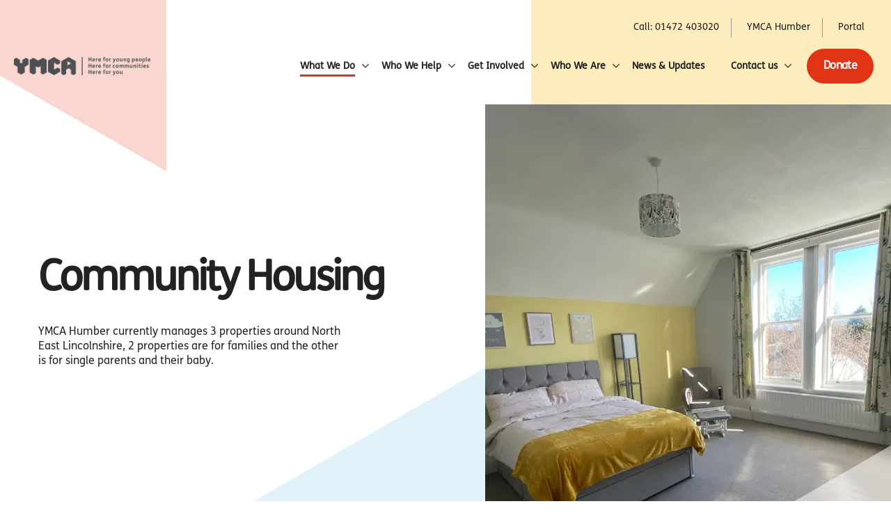

--- FILE ---
content_type: text/html; charset=utf-8
request_url: https://www.ymca-humber.com/what-we-do/housing/community-housing/
body_size: 7448
content:

<html xmlns="http://www.w3.org/1999/xhtml" xml:lang="en" lang="en">
<head prefix="og: http://ogp.me/ns#">
    <meta charset="utf-8" />
    <meta name="viewport" content="width=device-width, initial-scale=1.0, user-scalable=1.0, minimum-scale=1.0, maximum-scale=1.0">

    


    <title>Community Housing</title>
    <meta name="description" content="" />
    <meta name="keywords" content="ymca humber accommodation ,housing,Accommodation">
    <!--Open Graph and Twitter-->
    <meta name="twitter:card" content="summary">
        <meta name="twitter:site" content="YMCAHumber">
    <meta property="og:title" name="twitter:title" content="Community Housing" />
    <meta property="og:type" content="website" />
    <meta name="twitter:url" property="og:url" content="http://www.ymca-humber.com/what-we-do/housing/community-housing/" />
    <meta name="twitter:description" property="og:description" content="" />
        <meta name="twitter:image" property="og:image" content="http://www.ymca-humber.com/media/bbrdgbxw/2021_10_07_13_26_39_img_6106.jpg" />
        <meta name="twitter:image:alt" property="og:image:alt" content="2021 10 07 13 26 39 IMG 6106" />


    

    <script type="application/ld+json">
        {"@context":"https://schema.org","@type":"Organization","name":"YMCA Humber","image":"http://www.ymca-humber.com/media/xvqljp5a/ymca-purpose-logo-rgb-screen-_grey.png","url":"http://www.ymca-humber.com/","address":"YMCA Humber, \n21 Freeman Street, \nGrimsby, \nDN32 7AB","contactPoint":{"@type":"ContactPoint","contactType":"Customer service","email":"info@ymca-humber.com","telephone":"01472 403020"}}
    </script>
    <script type="application/ld+json">
        {"@context":"https://schema.org","@type":"BreadcrumbList","itemListElement":[{"@type":"ListItem","name":"Community Housing","url":"http://www.ymca-humber.com/what-we-do/housing/community-housing/","item":{"@type":"Thing","@id":"http://www.ymca-humber.com/what-we-do/housing/community-housing/","url":"http://www.ymca-humber.com/what-we-do/housing/community-housing/"},"position":4},{"@type":"ListItem","name":"Housing","url":"http://www.ymca-humber.com/what-we-do/housing/","item":{"@type":"Thing","@id":"http://www.ymca-humber.com/what-we-do/housing/","url":"http://www.ymca-humber.com/what-we-do/housing/"},"position":3},{"@type":"ListItem","name":"What We Do","url":"http://www.ymca-humber.com/what-we-do/","item":{"@type":"Thing","@id":"http://www.ymca-humber.com/what-we-do/","url":"http://www.ymca-humber.com/what-we-do/"},"position":2},{"@type":"ListItem","name":"Website","url":"http://www.ymca-humber.com/","item":{"@type":"Thing","@id":"http://www.ymca-humber.com/","url":"http://www.ymca-humber.com/"},"position":1}]}
    </script>


    <!-- Start cookieyes banner -->
    <script id="cookieyes" type="text/javascript" src="https://cdn-cookieyes.com/client_data/b7c8347c23bc2d46dbfd2b0a/script.js"></script>
    <!-- End cookieyes banner -->

    <!-- Google tag (gtag.js) -->
    <script async src="https://www.googletagmanager.com/gtag/js?id=G-45V2TJ9KJ6"></script>
    <script>
        window.dataLayer = window.dataLayer || [];
        function gtag(){dataLayer.push(arguments);}
        gtag('js', new Date());

        gtag('config', 'G-45V2TJ9KJ6');
    </script>

    <link rel="preload" as="font" crossOrigin="anonymous" href="/SiteFiles/Dist/Fonts/icomoon.woff?tc6ci0" />
    <link rel="preload" as="font" crossOrigin="anonymous" href="/SiteFiles/Dist/Fonts/icomoon.woff2?tc6ci0" />
    <link rel="stylesheet" href="/SiteFiles/Dist/Css/main.min.css" />
    <link rel="icon" type="image/x-icon" href="/favicon.ico">
</head>
<body>
    <header class="site-header py-3">

        <div class="site-header__secondaryNav">
                <a href="tel:&#x2B;441472403020" target="_blank">Call: 01472 403020</a>
                <a href="/">YMCA Humber</a>
                <a href="/document-portal/">Portal</a>
        </div>

    <div class="site-header__mobileNavButton"><button ID="MobileNavSwitch"><i class="icomoon-icon-hamburger off"></i><i class="icomoon-icon-close on"></i></button></div>
    <div class="site-header__logoColumn">
            <a href="/" class="site-header__logo">
                <img src="/media/xvqljp5a/ymca-purpose-logo-rgb-screen-_grey.png" class="" alt="Ymca Purpose Logo RGB [SCREEN] Grey" />
            </a>
    </div>
    <div class="site-header__navColumn">

        <div class="site-header__primaryNav">
            



<nav class="site-nav js-site-nav">
            <ul class="site-nav__list level-1">
                    <li class="site-nav__item site-nav__link--active hasChildren">
                        <a href="/what-we-do/" class="site-nav__link">What We Do</a>
            <ul class="site-nav__list level-2">
                    <li class="site-nav__item site-nav__link--active">
                        <a href="/what-we-do/housing/" class="site-nav__link">Housing</a>
                    </li>
                    <li class="site-nav__item">
                        <a href="/what-we-do/wellbeing/" class="site-nav__link">Wellbeing</a>
                    </li>
                    <li class="site-nav__item">
                        <a href="/what-we-do/youth/" class="site-nav__link">Youth</a>
                    </li>
                    <li class="site-nav__item">
                        <a href="/what-we-do/clee-fields/" class="site-nav__link">Clee Fields</a>
                    </li>
                    <li class="site-nav__item">
                        <a href="/what-we-do/kent-street/" class="site-nav__link">Kent Street</a>
                    </li>
                    <li class="site-nav__item">
                        <a href="/what-we-do/the-bradbury-cafe/" class="site-nav__link">The Bradbury Caf&#xE9;</a>
                    </li>
                    <li class="site-nav__item">
                        <a href="/what-we-do/wraparound-care/" class="site-nav__link">Wraparound Care</a>
                    </li>
                    <li class="site-nav__item">
                        <a href="/what-we-do/conference-and-events/" class="site-nav__link">Conference and Events</a>
                    </li>
                    <li class="site-nav__item">
                        <a href="/what-we-do/2024-a-year-in-review/" class="site-nav__link">2024: A Year in Review</a>
                    </li>
                    <li class="site-nav__item">
                        <a href="/what-we-do/advice-support-wellbeing-action/" class="site-nav__link">Advice. Support. Wellbeing. Action.</a>
                    </li>
            </ul>
                    </li>
                    <li class="site-nav__item hasChildren">
                        <a href="/who-we-help/" class="site-nav__link">Who We Help</a>
            <ul class="site-nav__list level-2">
                    <li class="site-nav__item">
                        <a href="/who-we-help/a-former-residents-story-1/" class="site-nav__link">A Former Resident&#x27;s Story #1</a>
                    </li>
                    <li class="site-nav__item">
                        <a href="/who-we-help/a-former-residents-story-2/" class="site-nav__link">A Former Resident&#x27;s Story #2</a>
                    </li>
                    <li class="site-nav__item">
                        <a href="/who-we-help/a-former-residents-story-3/" class="site-nav__link">A Former Resident&#x27;s Story #3</a>
                    </li>
            </ul>
                    </li>
                    <li class="site-nav__item hasChildren">
                        <a href="/get-involved/" class="site-nav__link">Get Involved</a>
            <ul class="site-nav__list level-2">
                    <li class="site-nav__item">
                        <a href="/get-involved/safeguarding-review-2025/" class="site-nav__link">Safeguarding Review 2025</a>
                    </li>
                    <li class="site-nav__item">
                        <a href="/get-involved/careers/" class="site-nav__link">Careers</a>
                    </li>
                    <li class="site-nav__item">
                        <a href="/get-involved/fundraise/" class="site-nav__link">Fundraise</a>
                    </li>
                    <li class="site-nav__item">
                        <a href="/get-involved/events/" class="site-nav__link">Events</a>
                    </li>
                    <li class="site-nav__item">
                        <a href="/get-involved/corporate-partners/" class="site-nav__link">Corporate Partners</a>
                    </li>
                    <li class="site-nav__item">
                        <a href="/get-involved/volunteer/" class="site-nav__link">Volunteer</a>
                    </li>
                    <li class="site-nav__item">
                        <a href="/get-involved/student-placement/" class="site-nav__link">Student Placement</a>
                    </li>
            </ul>
                    </li>
                    <li class="site-nav__item hasChildren">
                        <a href="/who-we-are/" class="site-nav__link">Who We Are</a>
            <ul class="site-nav__list level-2">
                    <li class="site-nav__item">
                        <a href="/who-we-are/history/" class="site-nav__link">History</a>
                    </li>
                    <li class="site-nav__item">
                        <a href="/who-we-are/vision-values/" class="site-nav__link">Vision &amp; Values</a>
                    </li>
                    <li class="site-nav__item">
                        <a href="/who-we-are/our-team/" class="site-nav__link">Our Team</a>
                    </li>
                    <li class="site-nav__item">
                        <a href="/who-we-are/our-trustees/" class="site-nav__link">Our Trustees</a>
                    </li>
                    <li class="site-nav__item">
                        <a href="/who-we-are/reports-and-organisation-information/" class="site-nav__link">Reports and Organisation Information</a>
                    </li>
                    <li class="site-nav__item">
                        <a href="/who-we-are/safeguarding/" class="site-nav__link">Safeguarding</a>
                    </li>
            </ul>
                    </li>
                    <li class="site-nav__item">
                        <a href="/news-updates/" class="site-nav__link">News &amp; Updates</a>
                    </li>
                    <li class="site-nav__item hasChildren">
                        <a href="/contact-us/" class="site-nav__link">Contact us</a>
            <ul class="site-nav__list level-2">
                    <li class="site-nav__item">
                        <a href="/contact-us/complaints-process/" class="site-nav__link">Complaints Process</a>
                    </li>
            </ul>
                    </li>
            </ul>
</nav>



                <a href="/get-involved/donate/" class="btn btn--orange"><span class="visible-lg visible-sm">Make a donation</span><span class="hidden-lg hidden-sm">Donate</span></a>
        </div>

    </div>
</header>


    <main>
        



<section class="basicHero hero">
    <div class="basicHero__header-area">
        <div class="backgroundTriangle1 fill-svg-orange">
            <div class="hidden-xs hidden-sm">
                <svg fill="none" xmlns="http://www.w3.org/2000/svg" viewBox="0 0 399 461"><path opacity=".2" d="M0 231l398 229V1L0 231z" fill="#E13316"/></svg>
            </div>
            <div class="visible-xs visible-sm">
                <svg fill="none" xmlns="http://www.w3.org/2000/svg" viewBox="0 0 87 104"><path opacity=".3" d="M-647-320L87 103l-1-846-733 423z" fill="#B5CB52"/></svg>
            </div>
        </div>
        <div class="backgroundTriangle2 fill-svg-yellow hidden-xs hidden-sm">
            <svg fill="none" xmlns="http://www.w3.org/2000/svg" viewBox="0 0 1146 599"><path opacity=".3" d="M1146-63L0 599V-725L1146-63z" fill="#6C4891"/></svg>
        </div>
    </div>

    <div class="container force1064Container">
        <div class="section-row">
            <div class="section-column--text">
                <div class="title"><h1>Community Housing</h1></div>
                    <div class="text rte">YMCA Humber currently manages 3 properties around North East Lincolnshire, 2 properties are for families and the other is for single parents and their baby.</div>
                <div class="textBG fill-svg-orange visible-xs visible-sm">
                    <svg fill="none" xmlns="http://www.w3.org/2000/svg" viewBox="0 0 744 430"><path opacity=".3" d="M0 430l744 430V0L0 430z" fill="#AF126D"/></svg>
                </div>
            </div>
            <div class="section-column--image">
                <div class="imageWrapper">
                    <div class="image">
                        <picture>
                            <source media="(max-width: 416px)" srcset="/media/uzuk25ci/thumbnail_image3.jpg?width=416&amp;height=333&amp;quality=80&amp;v=1db292ea049ff00" />
                            <source media="(max-width: 991px)" srcset="/media/uzuk25ci/thumbnail_image3.jpg?width=991&amp;height=793&amp;quality=80&amp;v=1db292ea049ff00" />
                            <source media="(max-width: 1440px)" srcset="/media/uzuk25ci/thumbnail_image3.jpg?width=661&amp;height=800&amp;quality=90&amp;v=1db292ea049ff00" />
                            <source media="(max-width: 1920px)" srcset="/media/uzuk25ci/thumbnail_image3.jpg?width=661&amp;height=800&amp;quality=90&amp;v=1db292ea049ff00" />
                            <img src="/media/uzuk25ci/thumbnail_image3.jpg?width=661&amp;height=800&amp;quality=100&amp;v=1db292ea049ff00" alt="Thumbnail Image3" />
                        </picture>
                        <picture>
                            <source media="(max-width: 991px)" srcset="/SiteFiles/Dist/Imgs/BasicHero-OverlayTriangle1.svg">
                            <img src="/SiteFiles/Dist/Imgs/BasicHero-OverlayTriangle1.svg" alt="hero overlay" class="overlay">
                        </picture>
                    </div>
                </div>
                <div class="textBG fill-svg-lightblue hidden-xs hidden-sm">
                    <svg fill="none" xmlns="http://www.w3.org/2000/svg" viewBox="0 0 744 430"><path opacity=".3" d="M0 430l744 430V0L0 430z" fill="#AF126D"/></svg>
                </div>
            </div>
        </div>
    </div>
</section>


<section class="fullWidthContentBlock">
    <div class="container force1064Container">

        <div class="text rte"><p><strong>Parent and baby house</strong></p>
<p>In March 2022, we transformed one of our community houses into a four-bed house for young single parents and their babies.</p>
<p>We created this type of accommodation due to a demand in the area, allowing us to provide a safe, supportive, and loving home for new parents. </p>
<p>All residents receive assistance from a dedicated support coach, who will work closely with them to gain all the skills needed to successfully maintain a tenancy in the future, whilst also settling into parenthood.</p>
<p>The property offers a shared living area, dining area, kitchen and bathroom along with garden space.</p></div>
    </div>
</section>
<section class="imageGalleryCarouselBlock">
    <div class="container">
        <div class="section-title">
            <div class="section-title-left">
                <h2 class="noMargin">Our Properties</h2>
            </div>
            <div class="section-title-right hidden-xs hidden-sm">
            </div>
        </div>

        <div class="imageGalleryCarouselBlock__itemsWrapper">
            <div class="imageGalleryCarouselBlock__items js-items">

                    <div class="imageGalleryCarouselBlock__card js-item">

                        <a href="/media/j3cptkht/parent-and-baby-home-2.jpg?quality=100&amp;v=1db292ea34564b0" data-fancybox="gallery" class="itemInner" tabindex="0">
                            <div class="itemImage">
                                <picture>
                                    <source media="(max-width: 375px)" srcset="/media/j3cptkht/parent-and-baby-home-2.jpg?width=285&amp;height=180&amp;quality=85&amp;v=1db292ea34564b0" />
                                    <source media="(max-width: 499px)" srcset="/media/j3cptkht/parent-and-baby-home-2.jpg?width=380&amp;height=240&amp;quality=85&amp;v=1db292ea34564b0" />
                                    <source media="(max-width: 767px)" srcset="/media/j3cptkht/parent-and-baby-home-2.jpg?width=583&amp;height=368&amp;quality=85&amp;v=1db292ea34564b0" />
                                    <source media="(max-width: 991px)" srcset="/media/j3cptkht/parent-and-baby-home-2.jpg?width=754&amp;height=476&amp;quality=85&amp;v=1db292ea34564b0" />
                                    <source media="(max-width: 1920px)" srcset="/media/j3cptkht/parent-and-baby-home-2.jpg?width=366&amp;height=300&amp;quality=95&amp;v=1db292ea34564b0" />
                                    <img src="/media/j3cptkht/parent-and-baby-home-2.jpg?width=366&amp;height=300&amp;quality=100&amp;v=1db292ea34564b0" alt="Parent And Baby Home 2" class="" />
                                </picture>
                            </div>
                            <div class="itemOverlay1"><svg viewBox="0 0 220 300" fill="none" xmlns="http://www.w3.org/2000/svg"><path opacity=".6" d="M153.289 70.98l-403.211-386.574-133.177 542.478L153.289 70.98z" fill="#F7BF1F"/></svg></div>
                            <div class="itemOverlay2"><svg viewBox="0 0 366 218" fill="none" xmlns="http://www.w3.org/2000/svg"><path opacity=".4" d="M421.242 556.991L465.722.179-38.732 240.064l459.974 316.927z" fill="#fff"/></svg></div>
                        </a>
                    </div>
                    <div class="imageGalleryCarouselBlock__card js-item">

                        <a href="/media/apijf525/parent-and-baby-home-3.jpg?quality=100&amp;v=1db292ea3687d10" data-fancybox="gallery" class="itemInner" tabindex="0">
                            <div class="itemImage">
                                <picture>
                                    <source media="(max-width: 375px)" srcset="/media/apijf525/parent-and-baby-home-3.jpg?width=285&amp;height=180&amp;quality=85&amp;v=1db292ea3687d10" />
                                    <source media="(max-width: 499px)" srcset="/media/apijf525/parent-and-baby-home-3.jpg?width=380&amp;height=240&amp;quality=85&amp;v=1db292ea3687d10" />
                                    <source media="(max-width: 767px)" srcset="/media/apijf525/parent-and-baby-home-3.jpg?width=583&amp;height=368&amp;quality=85&amp;v=1db292ea3687d10" />
                                    <source media="(max-width: 991px)" srcset="/media/apijf525/parent-and-baby-home-3.jpg?width=754&amp;height=476&amp;quality=85&amp;v=1db292ea3687d10" />
                                    <source media="(max-width: 1920px)" srcset="/media/apijf525/parent-and-baby-home-3.jpg?width=366&amp;height=300&amp;quality=95&amp;v=1db292ea3687d10" />
                                    <img src="/media/apijf525/parent-and-baby-home-3.jpg?width=366&amp;height=300&amp;quality=100&amp;v=1db292ea3687d10" alt="Parent And Baby Home 3" class="" />
                                </picture>
                            </div>
                            <div class="itemOverlay1"><svg viewBox="0 0 220 300" fill="none" xmlns="http://www.w3.org/2000/svg"><path opacity=".6" d="M153.289 70.98l-403.211-386.574-133.177 542.478L153.289 70.98z" fill="#F7BF1F"/></svg></div>
                            <div class="itemOverlay2"><svg viewBox="0 0 366 218" fill="none" xmlns="http://www.w3.org/2000/svg"><path opacity=".4" d="M421.242 556.991L465.722.179-38.732 240.064l459.974 316.927z" fill="#fff"/></svg></div>
                        </a>
                    </div>
                    <div class="imageGalleryCarouselBlock__card js-item">

                        <a href="/media/epchesu3/commhouses5.jpg?quality=100&amp;v=1db292e97ecbaf0" data-fancybox="gallery" class="itemInner" tabindex="0">
                            <div class="itemImage">
                                <picture>
                                    <source media="(max-width: 375px)" srcset="/media/epchesu3/commhouses5.jpg?width=285&amp;height=180&amp;quality=85&amp;v=1db292e97ecbaf0" />
                                    <source media="(max-width: 499px)" srcset="/media/epchesu3/commhouses5.jpg?width=380&amp;height=240&amp;quality=85&amp;v=1db292e97ecbaf0" />
                                    <source media="(max-width: 767px)" srcset="/media/epchesu3/commhouses5.jpg?width=583&amp;height=368&amp;quality=85&amp;v=1db292e97ecbaf0" />
                                    <source media="(max-width: 991px)" srcset="/media/epchesu3/commhouses5.jpg?width=754&amp;height=476&amp;quality=85&amp;v=1db292e97ecbaf0" />
                                    <source media="(max-width: 1920px)" srcset="/media/epchesu3/commhouses5.jpg?width=366&amp;height=300&amp;quality=95&amp;v=1db292e97ecbaf0" />
                                    <img src="/media/epchesu3/commhouses5.jpg?width=366&amp;height=300&amp;quality=100&amp;v=1db292e97ecbaf0" alt="Commhouses5" class="" />
                                </picture>
                            </div>
                            <div class="itemOverlay1"><svg viewBox="0 0 220 300" fill="none" xmlns="http://www.w3.org/2000/svg"><path opacity=".6" d="M153.289 70.98l-403.211-386.574-133.177 542.478L153.289 70.98z" fill="#F7BF1F"/></svg></div>
                            <div class="itemOverlay2"><svg viewBox="0 0 366 218" fill="none" xmlns="http://www.w3.org/2000/svg"><path opacity=".4" d="M421.242 556.991L465.722.179-38.732 240.064l459.974 316.927z" fill="#fff"/></svg></div>
                        </a>
                    </div>
                    <div class="imageGalleryCarouselBlock__card js-item">

                        <a href="/media/gjdaxdez/commhouses1.jpg?quality=100&amp;v=1db292e961fea30" data-fancybox="gallery" class="itemInner" tabindex="0">
                            <div class="itemImage">
                                <picture>
                                    <source media="(max-width: 375px)" srcset="/media/gjdaxdez/commhouses1.jpg?width=285&amp;height=180&amp;quality=85&amp;v=1db292e961fea30" />
                                    <source media="(max-width: 499px)" srcset="/media/gjdaxdez/commhouses1.jpg?width=380&amp;height=240&amp;quality=85&amp;v=1db292e961fea30" />
                                    <source media="(max-width: 767px)" srcset="/media/gjdaxdez/commhouses1.jpg?width=583&amp;height=368&amp;quality=85&amp;v=1db292e961fea30" />
                                    <source media="(max-width: 991px)" srcset="/media/gjdaxdez/commhouses1.jpg?width=754&amp;height=476&amp;quality=85&amp;v=1db292e961fea30" />
                                    <source media="(max-width: 1920px)" srcset="/media/gjdaxdez/commhouses1.jpg?width=366&amp;height=300&amp;quality=95&amp;v=1db292e961fea30" />
                                    <img src="/media/gjdaxdez/commhouses1.jpg?width=366&amp;height=300&amp;quality=100&amp;v=1db292e961fea30" alt="Commhouses1" class="" />
                                </picture>
                            </div>
                            <div class="itemOverlay1"><svg viewBox="0 0 220 300" fill="none" xmlns="http://www.w3.org/2000/svg"><path opacity=".6" d="M153.289 70.98l-403.211-386.574-133.177 542.478L153.289 70.98z" fill="#F7BF1F"/></svg></div>
                            <div class="itemOverlay2"><svg viewBox="0 0 366 218" fill="none" xmlns="http://www.w3.org/2000/svg"><path opacity=".4" d="M421.242 556.991L465.722.179-38.732 240.064l459.974 316.927z" fill="#fff"/></svg></div>
                        </a>
                    </div>
                    <div class="imageGalleryCarouselBlock__card js-item">

                        <a href="/media/hlvf0xb5/commhouses7.jpg?quality=100&amp;v=1db292e98f9be20" data-fancybox="gallery" class="itemInner" tabindex="0">
                            <div class="itemImage">
                                <picture>
                                    <source media="(max-width: 375px)" srcset="/media/hlvf0xb5/commhouses7.jpg?width=285&amp;height=180&amp;quality=85&amp;v=1db292e98f9be20" />
                                    <source media="(max-width: 499px)" srcset="/media/hlvf0xb5/commhouses7.jpg?width=380&amp;height=240&amp;quality=85&amp;v=1db292e98f9be20" />
                                    <source media="(max-width: 767px)" srcset="/media/hlvf0xb5/commhouses7.jpg?width=583&amp;height=368&amp;quality=85&amp;v=1db292e98f9be20" />
                                    <source media="(max-width: 991px)" srcset="/media/hlvf0xb5/commhouses7.jpg?width=754&amp;height=476&amp;quality=85&amp;v=1db292e98f9be20" />
                                    <source media="(max-width: 1920px)" srcset="/media/hlvf0xb5/commhouses7.jpg?width=366&amp;height=300&amp;quality=95&amp;v=1db292e98f9be20" />
                                    <img src="/media/hlvf0xb5/commhouses7.jpg?width=366&amp;height=300&amp;quality=100&amp;v=1db292e98f9be20" alt="Commhouses7" class="" />
                                </picture>
                            </div>
                            <div class="itemOverlay1"><svg viewBox="0 0 220 300" fill="none" xmlns="http://www.w3.org/2000/svg"><path opacity=".6" d="M153.289 70.98l-403.211-386.574-133.177 542.478L153.289 70.98z" fill="#F7BF1F"/></svg></div>
                            <div class="itemOverlay2"><svg viewBox="0 0 366 218" fill="none" xmlns="http://www.w3.org/2000/svg"><path opacity=".4" d="M421.242 556.991L465.722.179-38.732 240.064l459.974 316.927z" fill="#fff"/></svg></div>
                        </a>
                    </div>
                    <div class="imageGalleryCarouselBlock__card js-item">

                        <a href="/media/grepht3j/commhouses6.jpg?quality=100&amp;v=1db292e98cc6c90" data-fancybox="gallery" class="itemInner" tabindex="0">
                            <div class="itemImage">
                                <picture>
                                    <source media="(max-width: 375px)" srcset="/media/grepht3j/commhouses6.jpg?width=285&amp;height=180&amp;quality=85&amp;v=1db292e98cc6c90" />
                                    <source media="(max-width: 499px)" srcset="/media/grepht3j/commhouses6.jpg?width=380&amp;height=240&amp;quality=85&amp;v=1db292e98cc6c90" />
                                    <source media="(max-width: 767px)" srcset="/media/grepht3j/commhouses6.jpg?width=583&amp;height=368&amp;quality=85&amp;v=1db292e98cc6c90" />
                                    <source media="(max-width: 991px)" srcset="/media/grepht3j/commhouses6.jpg?width=754&amp;height=476&amp;quality=85&amp;v=1db292e98cc6c90" />
                                    <source media="(max-width: 1920px)" srcset="/media/grepht3j/commhouses6.jpg?width=366&amp;height=300&amp;quality=95&amp;v=1db292e98cc6c90" />
                                    <img src="/media/grepht3j/commhouses6.jpg?width=366&amp;height=300&amp;quality=100&amp;v=1db292e98cc6c90" alt="Commhouses6" class="" />
                                </picture>
                            </div>
                            <div class="itemOverlay1"><svg viewBox="0 0 220 300" fill="none" xmlns="http://www.w3.org/2000/svg"><path opacity=".6" d="M153.289 70.98l-403.211-386.574-133.177 542.478L153.289 70.98z" fill="#F7BF1F"/></svg></div>
                            <div class="itemOverlay2"><svg viewBox="0 0 366 218" fill="none" xmlns="http://www.w3.org/2000/svg"><path opacity=".4" d="M421.242 556.991L465.722.179-38.732 240.064l459.974 316.927z" fill="#fff"/></svg></div>
                        </a>
                    </div>
            </div>
            <div class="pagination-line"><span></span></div>
        </div>
        <div class="section-title-right visible-xs visible-sm">
        </div>
    </div>

</section>

    <img src="/media/4hai1w1a/ymca-colour-strip-digital.png" alt="Ymca Colour Strip DIGITAL">

    </main>
    
<footer class="site-footer">
    <div class="container">
        <div class="sf-main">
            <div class="sf-main-cols">
                <div class="sf-main-col col-1">
                    <div class="sf-main-company">
                        <picture>
                            <source media="(max-width: 991px)" data-srcset="/media/0mkgn5kx/footerlogo.png?width=111&amp;quality=80&amp;v=1db292e96d2e680" />
                            <img data-src="/media/0mkgn5kx/footerlogo.png?width=196&amp;quality=100&amp;v=1db292e96d2e680" alt="Footerlogo" class="logo lazyload" />
                        </picture>
                        <div class="text"><p>Registered Company No: 03241634<br>Charity No: 1058613<br>HCA No: LH4152</p>
<p><img src="/media/4hhop0b4/colour-white-crop.png?rmode=max&amp;width=204&amp;height=79" alt="Homeless Link Member" width="204" height="79">&nbsp; &nbsp; &nbsp;</p></div>
                    </div>
                </div>
                    <div class="sf-main-col col-2">
                        <h4 class="manual">About us</h4>
                        <div class="sf-main-col-content">

                                <ul class="sf-main-colLinks">
                                        <li><a href="/what-we-do/">What we do</a></li>
                                        <li><a href="/who-we-help/">Who we help</a></li>
                                        <li><a href="/who-we-are/">Who we are</a></li>
                                        <li><a href="/news-updates/">News &amp; Updates</a></li>
                                </ul>
                        </div>
                    </div>
                    <div class="sf-main-col col-3">
                        <h4 class="manual">Get involved</h4>
                        <div class="sf-main-col-content">

                                <ul class="sf-main-colLinks">
                                        <li><a href="/get-involved/fundraise/">Fundraise</a></li>
                                        <li><a href="/get-involved/events/">Events</a></li>
                                        <li><a href="/get-involved/corporate-partners/">Corporate Partners</a></li>
                                        <li><a href="/get-involved/volunteer/">Volunteer</a></li>
                                        <li><a href="/get-involved/donate/">Donate</a></li>
                                        <li><a href="/get-involved/careers/">Careers</a></li>
                                </ul>
                        </div>
                    </div>
                <div class="sf-main-col col-4">
                    <h4 class="manual">Contact Us</h4>
                    <div class="sf-main-col-content">
                        <ul class="sf-main-ContactLinks">
                                <li><a href="tel:&#x2B;4401472 403020" target="_blank"><i class="icomoon-icon-telephone"></i><span>01472 403020</span></a></li>
                                <li><a href="mailto:info@ymca-humber.com" target="_blank"><i class="icomoon-icon-mail"></i><span>info@ymca-humber.com</span></a></li>
                                <li><a href="https://www.google.com/maps?q=YMCA&#x2B;Humber%2c&#x2B;&#x2B;21&#x2B;Freeman&#x2B;Street%2c&#x2B;&#x2B;Grimsby%2c&#x2B;&#x2B;DN32&#x2B;7AB" target="_blank"><i class="icomoon-icon-pin"></i><span>YMCA Humber, <br />21 Freeman Street, <br />Grimsby, <br />DN32 7AB</span></a></li>
                        </ul>
                        <ul class="sf-main-ContactSocial">
                                <li><a href="https://www.facebook.com/weareymcahumber" target="_blank"><i class="icomoon-icon-facebook"></i></a></li>
                                <li><a href="https://www.twitter.com/YMCAHumber" target="_blank"><i class="icomoon-icon-twitter"></i></a></li>
                                <li><a href="http://www.instagram.com/ymcahumber" target="_blank"><i class="icomoon-icon-instagram"></i></a></li>
                                <li><a href="https://www.youtube.com/@weareymcahumber" target="_blank"><i class="icomoon-icon-youtube"></i></a></li>
                                <li><a href="http://uk.linkedin.com/company/ymca-humber" target="_blank"><i class="icomoon-icon-linkedin"></i></a></li>
                        </ul>
                    </div>
                </div>
            </div>
        </div>
    </div>
        <div class="sf-linkbar">
            <ul>
                    <li><a href="/privacy-page/">PRIVACY STATEMENT</a></li>
            </ul>
        </div>
    <div class="sf-bottom">
        <div class="container">

            <div class="sf-bottomTop">
                <div class="sf-bottomTopLeft">
                    <img data-src="/media/ffrbgxkn/ymca-purpose-logo-rgb-screen-_white.png?rmode=pad&amp;width=151&amp;quality=100&amp;v=1db2eaf8ed7e670" alt="YMCA" class="lazyload logo" />
                </div>
                <div class="sf-bottomTopRight">
                    <p>YMCA enables people to develop their full potential in mind, body and spirit. Inspired by and faithful to our Christian values, we create supportive, inclusive and energising communities, where young people can truly belong, contribute and thrive.</p>
<p><img src="https://tukuz.com/wp-content/uploads/2020/10/disability-confident-logo-vector.png?rmode=max&amp;width=178&amp;height=99" alt="Disability Confident Logo Vector - (.SVG + .PNG) - Tukuz.Com" width="178" height="99">&nbsp; &nbsp;<img src="/media/3x4hfqex/lw_logo_employer_rgb.png?rmode=max&amp;width=121&amp;height=96" alt="" width="121" height="96">&nbsp; &nbsp;<img src="/media/tnccakwo/menopause-pledge-logo.png?rmode=max&amp;width=96&amp;height=96" alt="" width="96" height="96"> &nbsp; <img src="/media/goucfggj/afc_negative_rgb.png?rmode=max&amp;width=76&amp;height=103" alt="" width="76" height="103"> &nbsp; <img src="/media/b0xoch15/tfn_fosteringfriendlylogo_colour.jpg?rmode=max&amp;width=151&amp;height=93" alt="" width="151" height="93">&nbsp; &nbsp;<img src="/media/mz4nhsy2/nelc-fostering-logo.jpg?rmode=max&amp;width=247&amp;height=96" alt="" width="247" height="96"></p>
                </div>
            </div>
            <div class="sf-bottomMiddle">
                    <div class="sf-bottomMiddle-items">
                            <div>FAMILY &amp; YOUTH WORK</div>
                            <div>HEALTH &amp; WELLBEING</div>
                            <div>HOUSING</div>
                            <div>TRAINING &amp; EDUCATION</div>
                            <div>SUPPORT &amp; ADVICE</div>
                    </div>
            </div>
            <div class="sf-bottomBottom">
                © 2026 YMCA England & Wales
            </div>
        </div>
    </div>
</footer>





    <script src="/SiteFiles/Dist/Scripts/library.min.js"></script>
    <script async src="/SiteFiles/Dist/Scripts/main.min.js"></script>
    <script src="https://cdnjs.cloudflare.com/ajax/libs/animejs/3.2.1/anime.min.js"></script>
    
</body>
</html>


--- FILE ---
content_type: text/css
request_url: https://www.ymca-humber.com/SiteFiles/Dist/Css/main.min.css
body_size: 23805
content:
@font-face{font-family:FSMeProRegular;src:url(/SiteFiles/Dist/Fonts/font.woff2) format("woff2"),url(/SiteFiles/Dist/Fonts/font.woff) format("woff")}.slick-slider{-webkit-box-sizing:border-box;box-sizing:border-box;-webkit-touch-callout:none;-webkit-user-select:none;-moz-user-select:none;-ms-user-select:none;user-select:none;-ms-touch-action:pan-y;touch-action:pan-y;-webkit-tap-highlight-color:transparent}.slick-list,.slick-slider{position:relative;display:block}.slick-list{overflow:hidden;margin:0;padding:0}.slick-list:focus{outline:none}.slick-list.dragging{cursor:pointer;cursor:hand}.slick-slider .slick-list,.slick-slider .slick-track{-webkit-transform:translateZ(0);transform:translateZ(0)}.slick-track{position:relative;left:0;top:0;display:block;margin-left:auto;margin-right:auto}.slick-track:after,.slick-track:before{content:"";display:table}.slick-track:after{clear:both}.slick-loading .slick-track{visibility:hidden}.slick-slide{float:left;min-height:1px;display:none}[dir=rtl] .slick-slide{float:right}.slick-slide.slick-loading img{display:none}.slick-slide.dragging img{pointer-events:none}.slick-initialized .slick-slide{display:block}.slick-loading .slick-slide{visibility:hidden}.slick-vertical .slick-slide{display:block;height:auto;border:1px solid transparent}.slick-arrow.slick-hidden{display:none}body{font-family:FSMeProRegular,sans-serif;color:#222;font-size:16px}body h1,body h2,body h3,body h4,body h5,body h6{font-weight:700;margin-top:0;margin-bottom:0}body h2:not(.manual){font-size:2.875em;line-height:104%;letter-spacing:-.0652173913em}body h2:not(.noMargin){margin:.652173913em 0 .4347826087em}body h3:not(.manual),body h4:not(.manual),body h5:not(.manual),body h6:not(.manual){font-size:1.5em;line-height:121%}body h3:not(.noMargin),body h4:not(.noMargin),body h5:not(.noMargin),body h6:not(.noMargin){margin-bottom:.625em}body p{margin-bottom:.8em}body a{color:inherit;text-decoration:none}body .rte a:not(:hover){color:#e13316;text-decoration:underline}body .rte .largeText{display:inline-block;font-size:1.125em;line-height:156%;margin-bottom:1.6666666667em}body .rte p img.float-left,body .rte p img[style*="float:left"],body .rte p img[style*="float: left"]{float:left;margin-right:1.125em}body .rte p img.float-right,body .rte p img[style*="float:right"],body .rte p img[style*="float: right"]{float:right;margin-left:1.125em}body .rte p img:only-child{margin-top:1.125em;margin-bottom:1.125em}body .rte ul{list-style-type:none}body .rte ul li{position:relative;padding:.375em 0}body .rte ul li:before{font-family:icomoon!important;content:"\e911";position:absolute;left:-30px;color:#bdbdbd;font-size:12px}@media (max-width:991px){body{font-size:1.822916vw}body h2:not(.manual),body h3:not(.manual){font-size:2em;line-height:114%}}@media (max-width:767px){body{font-size:3.733vw}}*,:after,:before{-webkit-box-sizing:border-box;box-sizing:border-box}html{font-family:sans-serif;line-height:1.15;-webkit-text-size-adjust:100%;-webkit-tap-highlight-color:rgba(0,0,0,0)}article,aside,figcaption,figure,footer,header,hgroup,main,nav,section{display:block}body{margin:0;text-align:left;background-color:#fff}[tabindex="-1"]:focus:not(:focus-visible){outline:0!important}hr{-webkit-box-sizing:content-box;box-sizing:content-box;height:0;overflow:visible}p{margin-top:0;margin-bottom:1rem}abbr[data-original-title],abbr[title]{text-decoration:underline;-webkit-text-decoration:underline dotted;text-decoration:underline dotted;cursor:help;border-bottom:0;-webkit-text-decoration-skip-ink:none;text-decoration-skip-ink:none}address{font-style:normal;line-height:inherit}address,dl,ol,ul{margin-bottom:1rem}dl,ol,ul{margin-top:0}ol ol,ol ul,ul ol,ul ul{margin-bottom:0}dt{font-weight:700}dd{margin-bottom:.5rem;margin-left:0}blockquote{margin:0 0 1rem}b,strong{font-weight:bolder}sub,sup{position:relative;line-height:0;vertical-align:baseline}sub{bottom:-.25em}sup{top:-.5em}a{text-decoration:none;background-color:transparent}a:not([href]),a:not([href]):hover{color:inherit;text-decoration:none}code,kbd,pre,samp{font-family:Consolas;font-size:1em}pre{margin-top:0;margin-bottom:1rem;overflow:auto}figure{margin:0 0 1rem}img{border-style:none}img,svg{vertical-align:middle}svg{overflow:hidden}table{border-collapse:collapse}caption{padding-top:.75rem;padding-bottom:.75rem;color:#6c757d;text-align:left;caption-side:bottom}th{text-align:inherit}label{display:inline-block;margin-bottom:5px}button{border-radius:0}button:focus{outline:none}button,input,optgroup,select,textarea{margin:0;font-family:inherit;font-size:inherit;line-height:inherit}button,input{overflow:visible}button,select{text-transform:none}select{word-wrap:normal}[type=button],[type=reset],[type=submit],button{-webkit-appearance:button}[type=button]::-moz-focus-inner,[type=reset]::-moz-focus-inner,[type=submit]::-moz-focus-inner,button::-moz-focus-inner{padding:0;border-style:none}input[type=checkbox],input[type=radio]{-webkit-box-sizing:border-box;box-sizing:border-box;padding:0}input[type=date],input[type=datetime-local],input[type=month],input[type=time]{-webkit-appearance:listbox}textarea{overflow:auto;resize:vertical}fieldset,form{min-width:0;padding:0;margin:0;border:0}legend{display:block;width:100%;max-width:100%;padding:0;margin-bottom:.5rem;font-size:1.5rem;line-height:inherit;color:inherit;white-space:normal}progress{vertical-align:baseline}[type=number]::-webkit-inner-spin-button,[type=number]::-webkit-outer-spin-button{height:auto}[type=search]{outline-offset:-2px;-webkit-appearance:none}[type=search]::-webkit-search-decoration{-webkit-appearance:none}::-webkit-file-upload-button{font:inherit;-webkit-appearance:button}output{display:inline-block}summary{display:list-item;cursor:pointer}template{display:none}[hidden]{display:none!important}@font-face{font-family:icomoon;src:url(/SiteFiles/Dist/Fonts/icomoon.eot?tc6ci0);src:url(/SiteFiles/Dist/Fonts/icomoon.eot?tc6ci0#iefix) format("embedded-opentype"),url(/SiteFiles/Dist/Fonts/icomoon.woff2?tc6ci0) format("woff2"),url(/SiteFiles/Dist/Fonts/icomoon.ttf?tc6ci0) format("truetype"),url(/SiteFiles/Dist/Fonts/icomoon.woff?tc6ci0) format("woff"),url(/SiteFiles/Dist/Fonts/icomoon.svg?tc6ci0#icomoon) format("svg");font-weight:400;font-style:normal;font-display:block}[class*=" icomoon-"],[class^=icomoon-]{font-family:icomoon!important;speak:never;font-style:normal;font-weight:400;font-variant:normal;text-transform:none;line-height:1;-webkit-font-smoothing:antialiased;-moz-osx-font-smoothing:grayscale}.icomoon-check:before{content:"\e915"}.icomoon-icon-mail-solid:before{content:"\e914"}.icomoon-icon-pin-solid:before{content:"\e913"}.icomoon-icon-telephone-solid:before{content:"\e912"}.icomoon-icon-bullet:before{content:"\e911"}.icomoon-icon-close:before{content:"\e90f"}.icomoon-icon-hamburger:before{content:"\e910"}.icomoon-icon-caret-up:before{content:"\e90b"}.icomoon-icon-caret-right:before{content:"\e90c"}.icomoon-icon-caret-down:before{content:"\e90d"}.icomoon-icon-caret-left:before{content:"\e90e"}.icomoon-icon-facebook:before{content:"\e903"}.icomoon-icon-instagram:before{content:"\e904"}.icomoon-icon-linkedin:before{content:"\e905"}.icomoon-icon-mail:before{content:"\e906"}.icomoon-icon-pin:before{content:"\e907"}.icomoon-icon-telephone:before{content:"\e908"}.icomoon-icon-twitter:before{content:"\e909"}.icomoon-icon-youtube:before{content:"\e90a"}.icomoon-icon-arrowSmall--right:before{content:"\e901"}.icomoon-arrowCircle--right:before{content:"\e900"}.icomoon-arrowCircle--left:before{content:"\e902"}.container,.container-fluid,.container-lg{margin-right:auto;margin-left:auto;padding-left:1.125em;padding-right:1.125em;width:100%;max-width:1200px}@media (max-width:991px){.container,.container-fluid,.container-lg{padding-left:1.4285714286em;padding-right:1.4285714286em}}.container-fluid{max-width:100%}body{position:relative;overflow-x:hidden}body main{min-height:100vh}body:not(.hideDesign):after{content:"";position:absolute;top:0;bottom:0;left:0;right:0;top:40px;background-image:url("/SiteFiles/Dist/Imgs/Designs/Desktop_ News Story Inner.jpg");background-position:top;background-repeat:no-repeat;z-index:999999;pointer-events:none;opacity:.5;-webkit-filter:invert(.7);filter:invert(.7);display:none}@media (max-width:991px){body:not(.hideDesign):after{top:0}}body .WORKINPROGRESS{position:fixed;top:0;bottom:0;left:0;right:0;display:-webkit-box;display:-ms-flexbox;display:flex;-webkit-box-align:center;-ms-flex-align:center;align-items:center;-webkit-box-pack:center;-ms-flex-pack:center;justify-content:center;pointer-events:none;opacity:.2}body .WORKINPROGRESS:before{content:"WORK IN PROGRESS";font-size:15vw;color:red;font-weight:700;text-align:center;-webkit-transform:rotate(-14deg);transform:rotate(-14deg)}@media (min-width:992px){.container,.container-lg{width:970px;padding-left:.9375em;padding-right:.9375em}}@media (min-width:1230px){.container,.container-lg{width:1200px}}@media (min-width:1340px){.container-lg{width:1310px}}.hidden{display:none!important}@media (max-width:767px){.hidden-xs{display:none!important}}@media (min-width:768px) and (max-width:991px){.hidden-sm{display:none!important}}@media (min-width:992px) and (max-width:1339px){.hidden-md{display:none!important}}@media (min-width:1340px){.hidden-lg{display:none!important}}.visible-lg,.visible-md,.visible-sm,.visible-xs{display:none!important}@media (max-width:767px){.visible-xs{display:block!important}}@media (min-width:768px) and (max-width:991px){.visible-sm{display:block!important}}@media (min-width:992px) and (max-width:1199px){.visible-md{display:block!important}}@media (min-width:1340px){.visible-lg{display:block!important}}.site-footer{background:#354248;color:#fff}.site-footer .sf-main-ContactLinks{margin-top:1.4375em}.site-footer .sf-main-ContactLinks li{padding:.5625em 0}.site-footer .sf-main-ContactLinks a{font-weight:700;font-size:.875em;line-height:143%}.site-footer .sf-main-ContactLinks a i{font-weight:400;font-size:1.2857142857em}.site-footer .sf-main-ContactLinks a span{display:inline-block;vertical-align:top;padding-left:1em}.site-footer .sf-main-ContactSocial{display:-webkit-box;display:-ms-flexbox;display:flex;padding-top:1.25em}.site-footer .sf-main-ContactSocial li{-webkit-box-flex:1;-ms-flex:1;flex:1;font-size:1.5625em}.site-footer ul{margin:0;padding:0;list-style:none}@media (min-width:992px){.site-footer .sf-main{padding:80px 0 86px}.site-footer .sf-main-cols{display:-webkit-box;display:-ms-flexbox;display:flex;margin:0 -15px}.site-footer .sf-main-col{-webkit-box-flex:1;-ms-flex:1;flex:1;padding:0 15px}.site-footer .sf-main-col.col-1{width:375px;-webkit-box-flex:0;-ms-flex:none;flex:none}.site-footer .sf-main-col h4{font-size:20px;line-height:120%;padding-bottom:20px;display:inline-block;position:relative}.site-footer .sf-main-col h4:after{content:"";border-bottom:1px solid hsla(0,0%,100%,.3);position:absolute;bottom:0;left:0;width:151px}.site-footer .sf-main-colLinks{margin-top:23px}.site-footer .sf-main-colLinks li{padding:7px 0}.site-footer .sf-main-colLinks a{font-weight:700;font-size:14px;line-height:17px}.site-footer .sf-main-colLinks a:hover{text-decoration:underline}.site-footer .sf-main-company .logo{margin-bottom:30px}.site-footer .sf-main-company .text{font-size:14px;line-height:186%}.site-footer .sf-linkbar{background:rgba(34,34,34,.2)}.site-footer .sf-linkbar ul{display:-webkit-box;display:-ms-flexbox;display:flex;-webkit-box-align:center;-ms-flex-align:center;align-items:center;-webkit-box-pack:center;-ms-flex-pack:center;justify-content:center;height:55px}.site-footer .sf-linkbar ul li{padding:0 10px;font-weight:700;font-size:9px;line-height:122%}.site-footer .sf-linkbar ul li a:hover{text-decoration:underline}.site-footer .sf-bottomTop{display:-webkit-box;display:-ms-flexbox;display:flex;-webkit-box-align:center;-ms-flex-align:center;align-items:center;padding:30px 0}.site-footer .sf-bottomTopLeft{padding-right:64px}.site-footer .sf-bottomTopRight{-webkit-box-flex:1;-ms-flex:1;flex:1;font-size:13px;line-height:154%}.site-footer .sf-bottomTopRight p{margin-bottom:0}.site-footer .sf-bottomMiddle-items{display:-webkit-box;display:-ms-flexbox;display:flex;color:#4d4f53}.site-footer .sf-bottomMiddle-items div{-webkit-box-flex:1;-ms-flex:1;flex:1;font-size:13px;line-height:154%;display:-webkit-box;display:-ms-flexbox;display:flex;-webkit-box-align:center;-ms-flex-align:center;align-items:center;-webkit-box-pack:center;-ms-flex-pack:center;justify-content:center;height:35px}.site-footer .sf-bottomMiddle-items div:first-child{background:#ed8c01}.site-footer .sf-bottomMiddle-items div:nth-child(2){background:#b5cb52}.site-footer .sf-bottomMiddle-items div:nth-child(3){background:#9bd3f2}.site-footer .sf-bottomMiddle-items div:nth-child(4){background:#81c3af}.site-footer .sf-bottomMiddle-items div:nth-child(5){background:#f7bf1f}.site-footer .sf-bottomBottom{padding:25px 0;text-align:center;font-size:12px;line-height:217%}}@media (max-width:991px){.site-footer{padding-bottom:3.5714285714em}.site-footer .sf-main{margin-left:-1.125em;margin-right:-1.125em}.site-footer .sf-main-col.col-1{padding:2.1428571429em 1.2857142857em}.site-footer .sf-main-col-content{display:none}.site-footer .sf-main-col h4{font-size:1.1428571429em;padding:0 1.125em;height:4em;line-height:118.75%;display:-webkit-box;display:-ms-flexbox;display:flex;-webkit-box-align:center;-ms-flex-align:center;align-items:center;position:relative;cursor:pointer}.site-footer .sf-main-col h4:before{font-size:1.0875em;font-family:icomoon!important;content:"\e90b";position:absolute;right:1.0344827586em;top:50%;-webkit-transform:translateY(-50%);transform:translateY(-50%);font-weight:400}.site-footer .sf-main-col h4:after{content:"";border-bottom:1px solid hsla(0,0%,100%,.3);position:absolute;bottom:0;left:1.125em;right:1.125em}.site-footer .sf-main-col:last-child h4:after{display:none}.site-footer .sf-main-col.active h4:before{content:"\e90d"}.site-footer .sf-main-col.active h4:after{display:none}.site-footer .sf-main-col.active .sf-main-col-content{display:block;background:#2f383d;padding:1.4285714286em}.site-footer .sf-main-col.active .sf-main-col-content ul:not(.sf-main-ContactLinks):not(.sf-main-ContactSocial) li a{font-size:1.1428571429em;padding:0 2.5em 0 1.25em;height:3.125em;line-height:118.75%;font-weight:700;display:-webkit-box;display:-ms-flexbox;display:flex;-webkit-box-align:center;-ms-flex-align:center;align-items:center;position:relative}.site-footer .sf-main-col.active .sf-main-col-content ul:not(.sf-main-ContactLinks):not(.sf-main-ContactSocial) li a:after{font-size:1.0875em;font-family:icomoon!important;content:"\e901";position:absolute;right:0;top:50%;-webkit-transform:translateY(-50%);transform:translateY(-50%);font-weight:400}.site-footer .sf-main-company{position:relative}.site-footer .sf-main-company img.logo{margin-bottom:1.7857142857em;width:7.9285714286em;height:auto}.site-footer .sf-main-company .text{font-size:1em;line-height:150%}.site-footer .sf-main-company .text p{margin-bottom:0}.site-footer .sf-main-company .text img{position:relative;top:0;right:0;width:9.7142857143em;height:auto;padding:.5714285714em 0}.site-footer .sf-main-ContactSocial li{text-align:center}.site-footer .sf-bottom,.site-footer .sf-linkbar{display:none}}.site-header{display:-webkit-box;display:-ms-flexbox;display:flex;-ms-flex-wrap:wrap;flex-wrap:wrap;background-color:transparent;position:absolute;top:0;left:0;width:100%;z-index:99}.site-header__logo{display:block}.site-header__mobileNavButton{display:none}.site-header__navColumn{display:-webkit-box;display:-ms-flexbox;display:flex;-ms-flex-wrap:wrap;flex-wrap:wrap;-webkit-box-flex:1;-ms-flex:1;flex:1;-webkit-box-align:baseline;-ms-flex-align:baseline;align-items:baseline;-webkit-box-pack:end;-ms-flex-pack:end;justify-content:flex-end}@media (min-width:992px){.site-header{padding:30px 20px;left:50%;max-width:1440px;-webkit-transform:translateX(-50%);transform:translateX(-50%)}.site-header__logoColumn{display:-webkit-box;display:-ms-flexbox;display:flex;-webkit-box-align:center;-ms-flex-align:center;align-items:center}.site-header__logo img{width:196px}.site-header__primaryNav{position:relative;display:-webkit-box;display:-ms-flexbox;display:flex;-webkit-box-align:center;-ms-flex-align:center;align-items:center;padding:0 5px}.site-header__primaryNav .btn{padding:0 1.375em;letter-spacing:-.0409090909em;word-spacing:-.0454545455em;line-height:1}.site-header__secondaryNav{width:100%;text-align:right;padding-bottom:22px}.site-header__secondaryNav a{font-size:14px;line-height:17px;position:relative;padding:0 18px}.site-header__secondaryNav a:not(:last-child):before{content:"";position:absolute;right:0;top:50%;-webkit-transform:translateY(-50%);transform:translateY(-50%);height:28px;width:1px;background:#999}.site-header__secondaryNav a img{height:28px}}@media (min-width:992px) and (max-width:1099px){.site-header__logoColumn{width:12%}}@media (min-width:1430px){.site-header{padding:30px 80px}}@media (max-width:991px){body.mobile-site-nav-active .site-header{background:#fff}body.mobile-site-nav-active #MobileNavSwitch i.off{display:none}body.mobile-site-nav-active #MobileNavSwitch i.on{display:inline-block}#MobileNavSwitch{background:transparent;border:0;-webkit-appearance:none;font-size:2.2857142857em;color:#222;cursor:pointer}#MobileNavSwitch i.on{font-size:.75em;display:none}.site-header{-webkit-box-align:center;-ms-flex-align:center;align-items:center;-ms-flex-wrap:nowrap;flex-wrap:nowrap;padding:0 1.4285714286em;height:5.3571428571em;-webkit-transition:background 1s;transition:background 1s}.site-header__primaryNav{-webkit-box-flex:1;-ms-flex:1;flex:1;text-align:right}.site-header__primaryNav .btn{font-size:.8571428571em}.site-header__secondaryNav{display:none}.site-header__mobileNavButton{display:block;justify-self:right;-webkit-box-flex:1;-ms-flex:1;flex:1}.site-header__logoColumn{padding-right:1.4285714286em}.site-header__logo img{width:9.1428571429em;height:auto}}.site-nav{color:#222}.site-nav__list.level-2{display:none}.site-nav__link{color:inherit}.site-nav ul{margin:0;padding:0;list-style:none}@media (min-width:992px){.site-nav__list.level-1{display:-webkit-box;display:-ms-flexbox;display:flex;-ms-flex-wrap:nowrap;flex-wrap:nowrap;padding:0 16px}.site-nav__list.level-1 a:after{content:"";border-bottom:3px solid #e13316;position:absolute;left:0;right:0;bottom:-7px;-webkit-transition:-webkit-transform .25s ease-in-out;transition:-webkit-transform .25s ease-in-out;transition:transform .25s ease-in-out;transition:transform .25s ease-in-out,-webkit-transform .25s ease-in-out;-webkit-transform:scaleX(0);transform:scaleX(0);-webkit-transform-origin:left;transform-origin:left}.site-nav__list.level-1>.site-nav__item:hover>a,.site-nav__list.level-1>.site-nav__link--active>a{position:relative}.site-nav__list.level-1>.site-nav__item:hover>a:after,.site-nav__list.level-1>.site-nav__link--active>a:after{-webkit-transform:scaleX(1);transform:scaleX(1)}.site-nav__item{padding:0 26px 0 12px;position:relative}.site-nav__item--active:after .site-nav__link,.site-nav__item:hover:after .site-nav__link{content:"";position:absolute;bottom:-10px;left:0;right:0;border-bottom:3px solid #fff}.site-nav__item:hover .site-nav__list.level-2{display:block;position:absolute;top:100%;left:50%;-webkit-transform:translateX(-24%);transform:translateX(-24%);background:#354248;-webkit-box-shadow:0 0 15px rgba(0,0,0,.1);box-shadow:0 0 15px rgba(0,0,0,.1);padding:34px 34px 34px 50px;min-width:304px;margin-top:28px}.site-nav__item:hover .site-nav__list.level-2:before{content:"";position:absolute;bottom:100%;left:0;width:100%;height:28px}.site-nav__item:hover .site-nav__list.level-2:after{content:"";position:absolute;bottom:100%;left:25%;-webkit-transform:translateX(-50%);transform:translateX(-50%);width:0;height:0;border-color:transparent transparent #354248;border-style:solid;border-width:0 10px 10px}.site-nav__item:hover .site-nav__list.level-2 .site-nav__item{margin-bottom:20px;padding:0;color:#fff;letter-spacing:-.4px}.site-nav__item:hover .site-nav__list.level-2 .site-nav__item:last-child{margin-bottom:0}.site-nav__item:hover .site-nav__list.level-2 .site-nav__item .site-nav__link{position:relative}.site-nav__item:hover .site-nav__list.level-2 .site-nav__item .site-nav__link:hover:before{font-size:14px;font-family:icomoon!important;content:"\e901";position:absolute;left:-29px;top:50%;-webkit-transform:translateY(-50%);transform:translateY(-50%);font-weight:400}.site-nav__link{font-weight:700;font-size:14px;line-height:19px;white-space:nowrap}.site-header__subNav>ul>li,.site-nav__link{position:relative}.site-header__subNav>ul>li>ul{display:none}.site-header__subNav>ul>li:hover>ul{display:block;position:absolute;top:100%;right:0;-webkit-transform:translateX(10%);transform:translateX(10%);background:-webkit-gradient(linear,left bottom,left top,from(#5a1a65),to(#3c1053));background:linear-gradient(0deg,#5a1a65,#3c1053);padding:30px 28px;border-radius:10px;min-width:230px;margin-top:40px}.site-header__subNav>ul>li:hover>ul:before{content:"";position:absolute;bottom:100%;left:0;width:100%;height:40px}.site-header__subNav>ul>li:hover>ul:after{content:"";position:absolute;bottom:100%;right:0;-webkit-transform:translateX(-50%);transform:translateX(-50%);width:0;height:0;border-color:transparent transparent #3c1053;border-style:solid;border-width:0 20px 15px}.site-header__subNav>ul>li:hover>ul>li{margin-bottom:30px}.site-header__subNav>ul>li:hover>ul>li:last-child{margin-bottom:0}.site-header__subNav>ul>li:hover>ul>li a{color:#fff}}@media (min-width:992px) and (max-width:1229px){.site-nav__item{padding:0 5px}}@media (min-width:1230px){.site-nav__item.hasChildren>.site-nav__link{position:relative}.site-nav__item.hasChildren>.site-nav__link:before{font-size:10px;font-family:icomoon!important;content:"\e90d";position:absolute;right:-20px;top:50%;-webkit-transform:translateY(-50%);transform:translateY(-50%);font-weight:400}}@media (max-width:991px){body.mobile-site-nav-active{position:fixed;top:0;bottom:0;left:0;right:0}.site-nav{font-size:1.6145vw;background:#fff;position:fixed;top:9.765625vw;bottom:0;z-index:999;right:100%;width:100%;-webkit-transition:right 1s;transition:right 1s;overflow:scroll;text-align:left;padding:3.75em 1.25em}.site-nav:before{content:"";position:absolute;top:0;left:0;right:0;height:1.25em;background:-webkit-gradient(linear,left top,left bottom,from(#c4c4c4),to(hsla(0,0%,76.9%,0)));background:linear-gradient(180deg,#c4c4c4,hsla(0,0%,76.9%,0));opacity:0;-webkit-transition:opacity 1s;transition:opacity 1s;-webkit-transition-delay:1s;transition-delay:1s}.site-nav.active{right:0}.site-nav.active:before{opacity:.3}.site-nav__list.level-1{border-bottom:1px solid #d3d3d3}.site-nav__list.level-1>.site-nav__item>.site-nav__link{padding:1.5625em .9375em;display:block;font-weight:700;line-height:118.75%;border-top:1px solid #d3d3d3}.site-nav__list.level-1>.site-nav__item.hasChildren>.site-nav__link{padding:1.5625em 2.75em 1.5625em .9375em;position:relative}.site-nav__list.level-1>.site-nav__item.hasChildren>.site-nav__link:after{content:"\e90c";font-family:icomoon!important;position:absolute;top:50%;-webkit-transform:translateY(-50%);transform:translateY(-50%);right:.9375em}.site-nav__list.level-2>.site-nav__item:not(:first-child)>.site-nav__link{border-top:1px solid #5d686d}.site-nav__list.level-2>.site-nav__item>.site-nav__link{display:block;padding:1.5625em 2.75em 1.5625em .9375em;position:relative}.site-nav__list.level-2>.site-nav__item>.site-nav__link:after{content:"\e90c";font-family:icomoon!important;position:absolute;top:50%;-webkit-transform:translateY(-50%);transform:translateY(-50%);right:.9375em}.site-nav__item.hasChildren.expanded>.site-nav__list{display:block;background:#354248;color:#fff;margin-left:-1.25em;margin-right:-1.25em;padding:.4375em 1.25em}}@media (max-width:767px){.site-nav{font-size:4.266vw;top:20vw}}.homeBanner{background:#fff;height:69.7222vw;position:relative}.homeBanner__wrapper{display:-webkit-box;display:-ms-flexbox;display:flex;-webkit-box-align:center;-ms-flex-align:center;align-items:center;overflow:hidden}.homeBanner__bg,.homeBanner__overlay,.homeBanner__wrapper{position:absolute;top:0;bottom:0;left:0;right:0}.homeBanner__bg img,.homeBanner__overlay img{position:absolute;top:50%;left:50%;-webkit-transform:translateX(-50%) translateY(-50%);transform:translateX(-50%) translateY(-50%);width:auto;height:100%}.homeBanner__overlay:before{content:"";position:absolute;width:70%;top:0;left:0;bottom:0;background:-webkit-gradient(linear,left top,right top,from(#fff),to(hsla(0,0%,100%,0)));background:linear-gradient(90deg,#fff,hsla(0,0%,100%,0));z-index:2}.homeBanner__overlay img{z-index:1}.homeBanner__video{position:absolute;top:50%;left:50%;-webkit-transform:translateX(-50%) translateY(-50%);transform:translateX(-50%) translateY(-50%);width:100%;z-index:0;pointer-events:none}.homeBanner__video iframe{position:absolute;top:50%;left:50%;-webkit-transform:translate(-50%,-50%);transform:translate(-50%,-50%)}.homeBanner__inner{position:relative;width:100%;z-index:3;-webkit-transform:translateY(-1.125em);transform:translateY(-1.125em)}.homeBanner__mainText{font-size:3.75em;margin-bottom:.4666666667em;font-weight:700;line-height:120%;letter-spacing:-.05em;padding-left:.1333333333em}.homeBanner__mainText *{margin-bottom:0;font-size:inherit}.homeBanner__mainText br{display:none}.homeBanner__caption{font-size:1em;margin-bottom:2.625em;line-height:137%;padding-left:.25em}.homeBanner__actions .btn{padding:0 1.625em}.homeBanner__arrows{-webkit-box-pack:start;-ms-flex-pack:start;justify-content:flex-start;margin-top:29px;gap:10px}.homeBanner__arrows,.homeBanner__arrows .arrow{display:-webkit-box;display:-ms-flexbox;display:flex;-webkit-box-align:center;-ms-flex-align:center;align-items:center}.homeBanner__arrows .arrow{content:"";width:40px;height:40px;border-radius:100%;border:1px solid #000;-webkit-box-pack:center;-ms-flex-pack:center;justify-content:center}.homeBanner__ctas{display:-webkit-box;display:-ms-flexbox;display:flex;gap:10px}@media (max-width:991px){.homeBanner__caption br{display:none}.homeBanner__actions{display:-webkit-inline-box;display:-ms-inline-flexbox;display:inline-flex;-webkit-box-orient:vertical;-webkit-box-direction:normal;-ms-flex-direction:column;flex-direction:column}.homeBanner__actions .btn+.btn{margin-top:1.25em}}@media (max-width:991px){.homeBanner{height:47.7142857143em}.homeBanner__inner{-webkit-transform:translateY(-3.9285714286em);transform:translateY(-3.9285714286em)}.homeBanner__mainText{font-size:2.4285714286em;line-height:117.647%;padding:.1176470588em;letter-spacing:-.0294117647em;margin-bottom:.5882352941em}.homeBanner__caption{font-size:1em}.homeBanner__content-item{gap:20px}}@media (min-width:992px){.homeBanner{height:98vh}.homeBanner__caption,.homeBanner__mainText{max-width:67%}.homeBanner__inner{-webkit-transform:translateX(-.3125em);transform:translateX(-.3125em)}.homeBanner__actions .btn+.btn{margin-left:.9375em}}.basicHero{overflow:hidden}.basicHero__header-area{max-width:1440px;margin:auto;position:relative;height:9.375em}.basicHero__header-area .backgroundTriangle1{position:absolute;top:-250px;width:430px}.basicHero__header-area .backgroundTriangle1 svg{width:100%}.basicHero__header-area .backgroundTriangle2{position:absolute;top:0;left:59.6%;width:1225px}.basicHero__header-area .backgroundTriangle2 svg{width:100%}.basicHero .section-column--image{position:relative;z-index:0}.basicHero .section-column--image .imageWrapper{position:relative;z-index:1}.basicHero .section-column--image .imageWrapper .overlay{position:absolute;bottom:0;right:0;width:40.625em;pointer-events:none}.basicHero .section-column--image .image{position:relative}.basicHero .section-column--image img{max-width:100%}.basicHero .section-column--text{position:relative;z-index:1}.basicHero .section-column--text .title-upper-text{font-weight:700;font-size:1em;line-height:150%;color:#bdbdbd;margin-bottom:.9375em;display:block;text-transform:uppercase}.basicHero .section-column--text .title{font-size:3.75em;margin-bottom:.5666666667em;line-height:104%;letter-spacing:-.05em}.basicHero .section-column--text .title>*{margin-top:0;margin-bottom:0;font-size:inherit;line-height:inherit}.basicHero .section-column--text .text{line-height:137%}.basicHero .section-column--text .text .largeText{display:inline-block;font-size:1.25em;margin-bottom:.9em}.basicHero .section-column--text .contact-details-area{font-size:1.125em;line-height:122%;padding-top:1.8333333333em;font-weight:700}.basicHero .section-column--text .contact-details-area a:hover{color:#e13316;text-decoration:underline}.basicHero .section-column--text .contact-details-area>* :before,.basicHero .section-column--text .contact-details-area>:before{font-family:icomoon!important;position:absolute;left:0;color:#e13316;font-size:1.2222222222em}.basicHero .section-column--text .contact-details-area .telephone{position:relative;padding-left:2.1111111111em;padding-bottom:1.1111111111em}.basicHero .section-column--text .contact-details-area .telephone:before{content:"\e912"}.basicHero .section-column--text .contact-details-area .email{position:relative;padding-left:2.1111111111em;padding-bottom:1.1111111111em}.basicHero .section-column--text .contact-details-area .email:before{content:"\e914"}@media (min-width:768px){.basicHero .section-column--text .contact-details-area .addresses{display:-webkit-box;display:-ms-flexbox;display:flex;padding-top:1.6666666667em}}.basicHero .section-column--text .contact-details-area .addresses .address{position:relative;padding-left:2.1111111111em}.basicHero .section-column--text .contact-details-area .addresses .address:before{content:"\e913";font-size:1.7777777778em}@media (max-width:767px){.basicHero .section-column--text .contact-details-area .addresses .address{padding-bottom:1.1111111111em}}.basicHero .section-column--text .actions{margin-top:2.375em}.basicHero.video .section-column--image .hero.overlay,.basicHero.video .section-column--image .imageWrapper .overlay,.basicHero.video .section-column--image .textBG{bottom:0}.basicHero.video .play-button{position:absolute;left:50%;top:50%;-webkit-transform:translate(-50%,-50%);transform:translate(-50%,-50%);cursor:pointer;width:40px;height:40px}.basicHero.video .video-modal{display:none;position:fixed;top:0;left:0;width:100vw;height:100vh;background:rgba(0,0,0,.4);z-index:999;-webkit-box-pack:center;-ms-flex-pack:center;justify-content:center;-webkit-box-align:center;-ms-flex-align:center;align-items:center}.basicHero.video .video-modal__container{position:relative;height:50%;width:90%}.basicHero.video .video-modal__container picture{width:100%;height:100%;overflow:hidden;display:block}.basicHero.video .video-modal__container picture img{width:100%;-o-object-fit:cover;object-fit:cover}.basicHero.video .video-modal__container .btn{background:#e13316;position:absolute;top:-55px;right:0;color:#fff}.basicHero.video .video-modal .play-button{top:50%;-webkit-transform:translate(-25%,-50%);transform:translate(-25%,-50%)}.basicHero.video .video-modal video{display:none;position:absolute;height:100%;width:100%;top:0;left:0}.basicHero.video .video-modal .btn{display:-webkit-box;display:-ms-flexbox;display:flex}.basicHero.video .video-modal .btn:before{content:"";width:16px;height:16px;background:url(/SiteFiles/Dist/Imgs/Close-Icon.svg);background-size:cover;background-repeat:no-repeat}@media (min-width:992px){.basicHero__header-area .backgroundTriangle1{left:-190px}.basicHero .section-row{display:-webkit-box;display:-ms-flexbox;display:flex;-ms-flex-wrap:nowrap;flex-wrap:nowrap;-webkit-box-align:center;-ms-flex-align:center;align-items:center}.basicHero .section-column--image{width:48.59375%;-webkit-box-ordinal-group:3;-ms-flex-order:2;order:2;padding-right:0;padding-left:2.5625em}.basicHero .section-column--image .textBG{position:absolute;bottom:6.875em;right:calc(100% - 2.5625em);pointer-events:none;z-index:0;width:33.75em}.basicHero .section-column--image img{max-width:817px}.basicHero .section-column--text{width:51.40625%;padding-right:2.5625em;-webkit-box-ordinal-group:2;-ms-flex-order:1;order:1;-webkit-transform:translateY(-100px);transform:translateY(-100px)}.basicHero .section-column--image{text-align:right}.basicHero .actions .btn+.btn{margin-left:.9375em}.basicHero.video{max-height:calc(100vh - 9.375em)}.basicHero.video .container{max-height:calc(100vh - 18.75em)}.basicHero.video .play-button{width:80px;height:80px}.basicHero.video .section-column--image .imageWrapper .image{max-width:50vw;max-height:calc(100vh - 18.75em)}.basicHero.video .section-column--text{-webkit-transform:translateY(0);transform:translateY(0)}.basicHero.video .video-modal__container{height:75%;width:65%}.basicHero.video .video-modal__container .play-button{width:80px;height:80px}}@media (min-width:992px) and (max-width:1099px){.basicHero__header-area .backgroundTriangle1{left:-25vw;width:40vw}}@media (min-width:1230px){.basicHero .section-column--text .text{max-width:440px}}@media (min-width:1439px){.basicHero__header-area .backgroundTriangle1{top:-250px;left:-130px}}@media (max-width:991px){.basicHero__header-area{height:5.3571428571em}.basicHero__header-area .backgroundTriangle1{top:0;left:0;width:23.2%}.basicHero .section-column--image{text-align:center;margin:0 -1.4285714286em}.basicHero .section-column--image .imageWrapper img{width:100%}.basicHero .section-column--image .imageWrapper .overlay{width:80%}.basicHero .section-column--text{position:relative;z-index:1;padding-top:3.9285714286em;padding-bottom:3.5714285714em;min-height:78.1333vw;display:-webkit-box;display:-ms-flexbox;display:flex;-webkit-box-orient:vertical;-webkit-box-direction:normal;-ms-flex-direction:column;flex-direction:column;-webkit-box-pack:center;-ms-flex-pack:center;justify-content:center}.basicHero .section-column--text .title{font-size:2.4285714286em;margin-bottom:.5882352941em;line-height:118%;letter-spacing:-.0882352941em}.basicHero .section-column--text .textBG{position:absolute;bottom:0;right:-1.4285714286em;width:53%}.basicHero .section-column--text .actions{margin-top:1.7857142857em}.basicHero .section-column--text .actions .btn+.btn{margin-left:.9375em}.basicHero.video .section-column--image .imageWrapper .play-button{width:auto}}.simpleHero__header-area{max-width:1440px;margin:auto;position:relative;height:9.375em}.simpleHero .section-column--text{position:relative;z-index:1}.simpleHero .section-column--text .title{font-size:3.75em;margin-bottom:.5666666667em;line-height:104%;letter-spacing:-.05em}.simpleHero .section-column--text .title>*{margin-top:0;margin-bottom:0;font-size:inherit;line-height:inherit}.simpleHero .section-column--text .text{line-height:137%}.simpleHero .section-column--text .text .largeText{display:inline-block;font-size:1.25em;margin-bottom:.9em}@media (min-width:992px){.simpleHero .section-row{display:-webkit-box;display:-ms-flexbox;display:flex;-ms-flex-wrap:nowrap;flex-wrap:nowrap;-webkit-box-align:center;-ms-flex-align:center;align-items:center;min-height:31.25em}.simpleHero .section-column--text{width:51.40625%;padding-right:2.5625em;-webkit-box-ordinal-group:2;-ms-flex-order:1;order:1}.simpleHero .section-column--text .background{position:absolute;left:100%;top:0;-webkit-transform:translate(-2.3125em,-4.375em);transform:translate(-2.3125em,-4.375em)}}@media (min-width:1230px){.simpleHero .section-column--text .text{max-width:440px}}@media (max-width:991px){.simpleHero__header-area{height:5.3571428571em}.simpleHero .section-column--text{position:relative;z-index:1;padding-top:3.9285714286em;padding-bottom:3.5714285714em;min-height:78.1333vw;display:-webkit-box;display:-ms-flexbox;display:flex;-webkit-box-orient:vertical;-webkit-box-direction:normal;-ms-flex-direction:column;flex-direction:column;-webkit-box-pack:center;-ms-flex-pack:center;justify-content:center}.simpleHero .section-column--text .title{font-size:2.4285714286em;margin-bottom:.5882352941em;line-height:118%;letter-spacing:-.0882352941em}}.genericListing{margin:auto;padding-bottom:3.75em}.genericListing__items{display:-webkit-box;display:-ms-flexbox;display:flex;-ms-flex-wrap:wrap;flex-wrap:wrap}@media (min-width:992px){.genericListing__items{padding-top:3.75em}}.genericListing__loadMore{text-align:center;padding:3.75em 0}.genericListing__loadMore .btn{padding:0 2.75em}.genericListing__item{width:33.3333%;padding:1.8125em 1.15625em;color:inherit}.genericListing__item:nth-child(9n+1) .genericListing__itemImageOverlay1{fill:#e13316}.genericListing__item:nth-child(9n+2) .genericListing__itemImageOverlay1,.genericListing__item:nth-child(9n+8) .genericListing__itemImageOverlay1{fill:#9bd3f2}.genericListing__item:nth-child(9n+3) .genericListing__itemImageOverlay1,.genericListing__item:nth-child(9n+7) .genericListing__itemImageOverlay1,.genericListing__item:nth-child(9n+9) .genericListing__itemImageOverlay1{fill:#f7bf1f}.genericListing__item:nth-child(9n+4) .genericListing__itemImageOverlay1{fill:#6c4891}.genericListing__item:nth-child(9n+5) .genericListing__itemImageOverlay1{fill:#b5cb52}.genericListing__item:nth-child(9n+6) .genericListing__itemImageOverlay1{fill:#af126d}.genericListing__item:nth-child(3n+2) .genericListing__itemImageOverlay1{-webkit-transform:scaleX(-1);transform:scaleX(-1);left:auto;right:0}.genericListing__itemInner{display:block;background:#fff;height:100%;display:-webkit-box;display:-ms-flexbox;display:flex;-webkit-box-orient:vertical;-webkit-box-direction:normal;-ms-flex-direction:column;flex-direction:column;position:relative}.genericListing__itemInner:focus{outline:none}@media (min-width:992px){.genericListing__itemInner:after{content:"";position:absolute;bottom:0;right:0;width:0;height:0;border-color:transparent transparent #eee;border-style:solid;border-width:0 0 2.5em 2.5em;-webkit-transition:border .7s;transition:border .7s}.genericListing__itemInner:hover:after{border-color:transparent transparent #e13316}}.genericListing__itemImage{background:#fff;padding-top:81.9672%;position:relative}.genericListing__itemImage img{position:absolute;top:0;bottom:0;left:0;right:0;z-index:0;width:100%;height:100%}.genericListing__itemImageOverlay1{position:absolute;top:0;left:0;width:67.5%;pointer-events:none;z-index:1}.genericListing__itemImageOverlay1 svg{width:100%;fill:inherit}.genericListing__itemImageOverlay1 svg path{fill:inherit}.genericListing__itemImageOverlay2{position:absolute;bottom:0;right:0;width:100%;pointer-events:none;z-index:1}.genericListing__itemImageOverlay2 svg{width:100%}.genericListing__itemDetails{padding:1.5625em 0;-webkit-box-flex:1;-ms-flex:1;flex:1;display:-webkit-box;display:-ms-flexbox;display:flex;-webkit-box-orient:vertical;-webkit-box-direction:normal;-ms-flex-direction:column;flex-direction:column}@media (-ms-high-contrast:none),screen and (-ms-high-contrast:active){.genericListing__itemDetails{-webkit-box-flex:0;-ms-flex:none;flex:none}}@media (min-width:992px){.genericListing__itemDetails{padding:1.5625em 0 4.375em}}.genericListing__itemTitle{padding-bottom:.1875em}.genericListing__itemTitle>*{font-weight:700;font-size:1.125em;line-height:133%}@media (max-width:991px){.genericListing__itemTitle>*{font-size:1.2857142857em}}.genericListing__itemSummary{font-size:.875em;padding-bottom:1em;line-height:161.66%;color:#031328}.genericListing__itemDate{font-weight:700;font-size:1em;line-height:150%;color:#bdbdbd;margin-bottom:.9375em;display:block}.genericListing__itemCTA{padding-top:1.625em;-webkit-box-flex:1;-ms-flex:1;flex:1;display:-webkit-box;display:-ms-flexbox;display:flex;-webkit-box-align:center;-ms-flex-align:center;align-items:center}@media (-ms-high-contrast:none),screen and (-ms-high-contrast:active){.genericListing__itemCTA{-webkit-box-flex:0;-ms-flex:none;flex:none}}.genericListing__itemCTA span{font-size:.875em;line-height:121.428%;font-weight:700;display:inline-block;position:relative;padding-right:.7142857143em;color:#e13316}@media (max-width:991px){.genericListing__itemCTA span{font-size:1em}}.genericListing__itemCTA span:after{content:"\e901";font-family:icomoon!important;color:inherit;position:absolute;top:50%;-webkit-transform:translateY(-50%);transform:translateY(-50%);left:100%;font-size:1em}.genericListing__largeItemTitle{font-size:2.625em;margin-bottom:.4761904762em;line-height:100%}@media (max-width:991px){.genericListing__largeItemTitle{font-size:1.7142857143em}}.genericListing__largeItemTitle>*{margin-top:0;margin-bottom:0;font-size:inherit;line-height:inherit}.genericListing__largeItemDescription{font-size:16px;line-height:137%}.genericListing__largeItemDate{font-weight:700;font-size:1em;line-height:150%;color:#bdbdbd;margin-bottom:.9375em;display:block}.genericListing__largeItemCTA{padding-top:1.625em;-webkit-box-flex:1;-ms-flex:1;flex:1;display:-webkit-box;display:-ms-flexbox;display:flex;-webkit-box-align:center;-ms-flex-align:center;align-items:center}@media (-ms-high-contrast:none),screen and (-ms-high-contrast:active){.genericListing__largeItemCTA{-webkit-box-flex:0;-ms-flex:none;flex:none}}.genericListing__largeItemCTA span{font-size:.875em;line-height:121.428%;font-weight:700;display:inline-block;position:relative;padding-right:.7142857143em;color:#e13316}@media (max-width:991px){.genericListing__largeItemCTA span{font-size:1em}}.genericListing__largeItemCTA span:after{content:"\e901";font-family:icomoon!important;color:inherit;position:absolute;top:50%;-webkit-transform:translateY(-50%);transform:translateY(-50%);left:100%;font-size:1em}@media (max-width:991px){.genericListing__item{width:50%}.genericListing__itemImage{padding-top:58.6666%;margin-left:0;margin-right:0}.genericListing__largeItemDetails{padding-top:4.5714285714em}.genericListing__largeItemImage{margin-left:-1.4285714286em;margin-right:-1.4285714286em}}@media (max-width:767px){.genericListing{margin:-1.4285714286em 0}.genericListing__item,.genericListing__latestItem{width:100%;padding:1.4285714286em 0}}@media (min-width:1440px){.genericListing__largeItemTitle{margin-right:-1.875em}}@media (min-width:992px){.genericListing__items{margin:0 -1.15625em}.genericListing__largeItemInner{display:-webkit-box;display:-ms-flexbox;display:flex;-ms-flex-wrap:nowrap;flex-wrap:nowrap;-webkit-box-align:center;-ms-flex-align:center;align-items:center}.genericListing__largeItemImage{width:54.181%}.genericListing__largeItemDetails{width:45.819%;padding-left:4em}}.cookie-bar{position:fixed;bottom:0;left:0;right:0;background-color:#fff;z-index:99;color:#222;padding:1.875em 0;border-top:1px solid #222}.cookie-bar .text-container a{color:inherit;text-decoration:underline}.cookie-bar .text-container p:last-child{margin-bottom:0}@media (min-width:500px){.cookie-bar .container-cookie{display:-webkit-box;display:-ms-flexbox;display:flex;-ms-flex-wrap:nowrap;flex-wrap:nowrap;-webkit-box-align:center;-ms-flex-align:center;align-items:center}.cookie-bar .text-container{-webkit-box-flex:1;-ms-flex:1;flex:1;padding-right:1.25em}}@media (max-width:499px){.cookie-bar .button-holder{text-align:center;margin-top:1.25em}}.btn{font-size:1em;border-radius:2.5em;line-height:1.1875em;height:3.125em;display:-webkit-inline-box;display:-ms-inline-flexbox;display:inline-flex;-webkit-box-align:center;-ms-flex-align:center;align-items:center;-webkit-box-pack:center;-ms-flex-pack:center;justify-content:center;padding:0 1.5em;border-width:2px;border-style:solid;-webkit-transition:background .6s,border .6s,color .6s;transition:background .6s,border .6s,color .6s;cursor:pointer;font-weight:700;text-align:center}.btn--white,.btn--white-inverse:hover{border-color:#fff;background-color:#fff;color:#222}.btn--white-inverse,.btn--white:hover{border-color:#222;background-color:#fff;color:#222}.btn--orange,.btn--orange-inverse:hover{border-color:#e13316;background-color:#e13316;color:#fff}.btn--orange-inverse,.btn--orange:hover{border-color:#e13316;background-color:#fff;color:#e13316}.btn--black,.btn--black-inverse:hover{border-color:#222;background-color:#222;color:#fff}.btn--black-inverse,.btn--black:hover{border-color:#222;background-color:#fff;color:#222}.btn.disabled{background-image:linear-gradient(45deg,rgba(255,0,0,.1) 6.52%,transparent 0,transparent 50%,rgba(255,0,0,.1) 0,rgba(255,0,0,.1) 56.52%,transparent 0,transparent);background-size:10px 10px}span[class^=inline-btn] a{font-size:1em;border-radius:2.5em;line-height:1.1875em;height:3.125em;display:-webkit-inline-box;display:-ms-inline-flexbox;display:inline-flex;-webkit-box-align:center;-ms-flex-align:center;align-items:center;-webkit-box-pack:center;-ms-flex-pack:center;justify-content:center;padding:0 1.5em;border-width:2px;border-style:solid;-webkit-transition:background .6s,border .6s,color .6s;transition:background .6s,border .6s,color .6s;cursor:pointer;font-weight:700;text-align:center}.inline-btn--white-inverse a:hover,.inline-btn--white a{border-color:#fff;background-color:#fff;color:#222}.inline-btn--white-inverse a,.inline-btn--white a:hover{border-color:#222;background-color:#fff;color:#222}.inline-btn--orange-inverse a:hover,.inline-btn--orange a{border-color:#e13316;background-color:#e13316;color:#fff}.inline-btn--orange-inverse a,.inline-btn--orange a:hover{border-color:#e13316;background-color:#fff;color:#e13316}.inline-btn--black-inverse a:hover,.inline-btn--black a{border-color:#222;background-color:#222;color:#fff}.inline-btn--black-inverse a,.inline-btn--black a:hover{border-color:#e13316;background-color:#fff;color:#e13316}.js-carousel-hero{width:100%;position:relative}.js-carousel-hero__image{width:100%}.carousel-arrow{width:50px;position:absolute}.carousel-arrow--left{-webkit-transform:rotate(180deg);transform:rotate(180deg)}input:focus,textarea:focus{outline:none}.field-validation-error,.input-validation-error,.js-error-message,.validation{color:#e13316}.validation-summary-errors{background-color:#fcf8e3;color:#333!important;padding:.9375em;margin-bottom:.9375em;display:block}.field-validation-valid,.validation-summary-valid{display:none}.YMCAForm{overflow:hidden}.YMCAForm-submit{margin-top:3.75em;text-align:center}.YMCAForm-FormGroup{padding:.75em 0}.YMCAForm-FormGroup .YMCAForm-submit{margin-top:0;height:3.125em;display:-webkit-box;display:-ms-flexbox;display:flex;-webkit-box-align:end;-ms-flex-align:end;align-items:flex-end}.YMCAForm-FieldLabel,.YMCAForm .control-label{font-weight:700;font-size:1em;line-height:137%;color:#222;padding-bottom:.6875em}.YMCAForm-FormControl input[type=password],.YMCAForm-FormControl input[type=text],.YMCAForm-FormControl textarea,.YMCAForm .form-control input[type=password],.YMCAForm .form-control input[type=text],.YMCAForm .form-control textarea{background:#fff;height:3.125em;line-height:3em;font-size:1em;color:rgba(0,0,0,.5);width:100%;border:2px solid #e1e1e1;padding:0 1.25em}.YMCAForm-FormControl textarea,.YMCAForm .form-control textarea{height:23.9375em;padding:1.25em 2em;line-height:1}.YMCAForm-FormControl select,.YMCAForm .form-control select{background:#fff;height:3.125em;line-height:3em;font-size:1em;color:rgba(0,0,0,.5);width:100%;max-width:100%;border:1px solid #c4c4c4;margin:0;display:block;padding:0 1.25em;-moz-appearance:none;-webkit-appearance:none;appearance:none;background-image:url(/SiteFiles/Dist/Imgs/Icons/dropdown-caret.svg);background-repeat:no-repeat;background-position:right 1.125em top 50%;background-size:.875em auto;cursor:pointer}.YMCAForm-FormControl select::-ms-expand,.YMCAForm .form-control select::-ms-expand{display:none}.YMCAForm-FormControl :focus,.YMCAForm .form-control :focus{color:#000!important;border-color:#222!important;outline:none!important}.YMCAForm-Validation .validation:not(:empty){display:block;margin-top:.625em}.YMCAForm-ImageUpload img{display:block;margin-bottom:1.25em}@media (max-width:991px){.YMCAForm-submit{margin-top:2.8571428571em;text-align:center}}@media (min-width:992px){.YMCAForm-Column{padding:0 2em}.YMCAForm-submit .btn{min-width:9.375em}.YMCAForm-Fieldset{margin:-.75em -2em}.YMCAForm-Fieldset.columns-2{display:-webkit-box;display:-ms-flexbox;display:flex;-ms-flex-wrap:nowrap;flex-wrap:nowrap}.YMCAForm-Fieldset.columns-2 .YMCAForm-Column{-webkit-box-flex:1;-ms-flex:1;flex:1}.YMCAForm-Fieldset.columns-2-flow{display:-webkit-box;display:-ms-flexbox;display:flex;-ms-flex-wrap:wrap;flex-wrap:wrap}.YMCAForm-Fieldset.columns-2-flow>*{width:50%}}img:not(.noScale){max-width:100%;height:auto}img.fillImageToWidth{width:100%!important;height:auto!important}.fill-svg-green{fill:#b5cb52}.fill-svg-orange{fill:#e13316}.fill-svg-yellow{fill:#f7bf1f}.fill-svg-lightblue{fill:#9bd3f2}.fill-svg-magenta{fill:#af126d}.fill-svg-purple{fill:#6c4891}.fill-svg-grey{fill:#c4c4c4}[class*=fill-svg-]:not(svg) svg,[class*=fill-svg-]:not(svg) svg path{fill:inherit}.embedItem[data-embed-url*="youtube.com/watch"]{position:relative;padding-top:56.25%}.embedItem[data-embed-url*="youtube.com/watch"] iframe{position:absolute;top:0;bottom:0;left:0;right:0;width:100%;height:100%}.listing-page__header-area{max-width:1440px;margin:auto;position:relative;height:9.375em}.listing-page__header-area .backgroundTriangle1{position:absolute;top:-250px;width:430px}.listing-page__header-area .backgroundTriangle1 svg{width:100%}.listing-page__title-area{padding:6.9375em 0 4.25em;position:relative;max-width:1440px;margin:auto;overflow:hidden}.listing-page__title-area:after{content:"";background-image:url(/SiteFiles/Dist/Imgs/ListingPageTitleArea-BackgroundRight.svg);background-repeat:no-repeat;background-size:cover;position:absolute;top:50%;left:49%;width:51%;padding-top:13.95833%;-webkit-transform:translateY(-50%);transform:translateY(-50%)}@media (max-width:1229px){.listing-page__title-area:after{left:60%;width:40%;padding-top:17%}}@media (max-width:767px){.listing-page__title-area:after{background-image:url(/SiteFiles/Dist/Imgs/ListingPageTitleArea-BackgroundRightMobile.svg);left:16.8%;width:83.2%;padding-top:49.6%;-webkit-transform:translateX(55px);transform:translateX(55px);top:auto;bottom:20px}}.listing-page__title-area h1{font-size:3.75em;margin-bottom:.5666666667em;line-height:100%;letter-spacing:-.05em}@media (max-width:991px){.listing-page__title-area h1{font-size:2.4285714286em;letter-spacing:-.0882352941em;line-height:117.6%}}.listing-page__title-area p{line-height:137%;margin-bottom:0}@media (min-width:768px){.listing-page__header-area .backgroundTriangle1{left:-190px}.listing-page__title-area h1,.listing-page__title-area p{max-width:55%}}@media (min-width:992px) and (max-width:1099px){.listing-page__header-area .backgroundTriangle1{left:-25vw;width:40vw}}@media (min-width:1439px){.listing-page__header-area .backgroundTriangle1{top:-250px;left:-130px}}@media (max-width:991px){.listing-page__header-area{height:5.3571428571em}.listing-page__header-area .backgroundTriangle1{top:0;left:0;width:23.2%}.listing-page__title-area{padding:6em 0}.listing-page__title-area p br{display:none}}@media (min-width:992px){.articlePage .basicHero .section-column--image{width:53.4188%}.articlePage .basicHero .section-column--image .textBG{right:calc(100% - 6.125em)}.articlePage .basicHero .section-column--text{width:46.5812%;-webkit-transform:translateY(-80px);transform:translateY(-80px)}}.articlePage__content{padding:4.75em 1.125em;max-width:778px;margin:auto}@media (max-width:991px){.articlePage__content{padding:5.4285714286em 1.4285714286em}.articlePage__content p img:only-child{margin-left:-1.4285714286em;margin-right:-1.4285714286em;max-width:100vw}}.articlePage .listingCarouselBlock{padding-top:0}.donationPageForm .dpf__step-left-num{font-weight:700;font-size:1.25em;line-height:120%;color:#bdbdbd;margin-bottom:1em;text-transform:uppercase}.donationPageForm .dpf__step1-upper-text{font-weight:700;line-height:1.375em;padding-top:.375em;padding-bottom:1.875em}.donationPageForm .dpf__step1-donation-amounts ul{padding:0;list-style:none;margin:-.375em 0}.donationPageForm .dpf__step1-donation-amounts .amount{padding:.375em 0}.donationPageForm .dpf__step1-donation-amounts button{border:3px solid #e1e1e1;border-radius:5px;height:80px;width:100%;display:block;background:#fff;-webkit-appearance:none;font-weight:700;font-size:1.25em;line-height:120%;text-align:center;cursor:pointer}.donationPageForm .dpf__step1-donation-amounts button.selected,.donationPageForm .dpf__step1-donation-amounts button:hover{color:#e13316;border-color:#e13316}.donationPageForm .dpf__step1-custom-donation .text{font-weight:700;font-size:1.25em;line-height:120%;text-align:center;color:#a4a4a4;padding:2.4em 0 2.3em}.donationPageForm .dpf__step1-custom-donation .amount-field{position:relative}.donationPageForm .dpf__step1-custom-donation .amount-field:before{content:attr(data-symbol);font-size:2.5em;font-weight:700;color:#e13316;position:absolute;left:1em;top:50%;-webkit-transform:translateY(-50%);transform:translateY(-50%)}.donationPageForm .dpf__step1-custom-donation .amount-field input[type=text]{border:3px solid #e1e1e1;background:transparent;-webkit-appearance:none;font-size:2.5em;font-weight:700;height:2.5em;width:100%;padding-left:2.5em;padding-right:3.75em}.donationPageForm .dpf__step1-custom-donation .amount-field select{background:#fff;height:3.125em;line-height:3em;font-size:1em;font-weight:700;border:none;margin:0;display:block;padding:0 2.5em 0 1.25em;-moz-appearance:none;-webkit-appearance:none;appearance:none;background-image:url(/SiteFiles/Dist/Imgs/Icons/dropdown-caret.svg);background-repeat:no-repeat;background-position:right 1.125em top 50%;background-size:.875em auto;cursor:pointer;position:absolute;top:50%;right:1.25em;-webkit-transform:translateY(-50%);transform:translateY(-50%)}.donationPageForm .dpf__step1-custom-donation .amount-field select::-ms-expand{display:none}.donationPageForm .dpf__step1-hide-donation label{font-size:1em;position:relative;margin-top:1.875em;padding-left:2.75em;display:-webkit-inline-box;display:-ms-inline-flexbox;display:inline-flex;min-height:1.875em;-webkit-box-align:center;-ms-flex-align:center;align-items:center;margin-bottom:0;cursor:pointer;font-weight:700}.donationPageForm .dpf__step1-hide-donation label:before{content:"";font-family:icomoon!important;background:#f6f6f6;border-radius:5px;width:1.75em;height:1.75em;border:1px solid #f6f6f6;position:absolute;left:0;display:-webkit-box;display:-ms-flexbox;display:flex;-webkit-box-align:center;-ms-flex-align:center;align-items:center;-webkit-box-pack:center;-ms-flex-pack:center;justify-content:center}.donationPageForm .dpf__step1-hide-donation label:hover:before{border-color:#c4c4c4}.donationPageForm .dpf__step1-hide-donation input[type=checkbox]{display:none}.donationPageForm .dpf__step1-hide-donation input[type=checkbox]:checked~label:before{content:"\e915"}.donationPageForm .dpf__step2-form .postcode input[type=text]{max-width:200px}.donationPageForm .dpf__step3{padding-top:5em;padding-bottom:9em}.donationPageForm .dpf__step3-main-text{padding-top:1.5625em;padding-bottom:1.5625em}.donationPageForm .dpf__step3-main-text p{line-height:1.5625em;margin-bottom:1.625em;letter-spacing:.02em}.donationPageForm .dpf__step3-giftaid{border:2px solid #e2e2e2;padding:1.875em 3.5625em}.donationPageForm .dpf__step3-giftaid-statement{font-weight:700;font-size:1.1875em;line-height:140%;color:#e13316}.donationPageForm .dpf__step3-giftaid-field{padding-top:2em;padding-bottom:.75em}.donationPageForm .dpf__step4-main-text{padding-top:3.9375em;padding-bottom:2.875em}.donationPageForm .dpf__step4-main-text p{line-height:1.5625em;margin-bottom:1.5625em;letter-spacing:.02em}.donationPageForm .dpf__step4-comm-field{padding-top:2.5em;padding-bottom:2.5em}.donationPageForm .dpf__step4-comm-field ul{padding:0;list-style:none;display:-webkit-box;display:-ms-flexbox;display:flex;-ms-flex-wrap:wrap;flex-wrap:wrap;margin:-1.5625em}.donationPageForm .dpf__step4-comm-field ul li{padding:1.5625em}.donationPageForm .dpf__step4-comm-field ul li.full-width{width:100%}.donationPageForm .dpf__step4-comm-field .dpf__checkbox label{font-weight:700;font-size:1.1875em;min-height:1.2105263158em}.donationPageForm .dpf__step4-comm-field .dpf__checkbox label:before{font-size:.8421052632em}.donationPageForm .dpf__checkbox label{color:#575756;padding-left:2.375em;position:relative;cursor:pointer;min-height:1.4375em;display:-webkit-inline-box;display:-ms-inline-flexbox;display:inline-flex;-webkit-box-align:center;-ms-flex-align:center;align-items:center}.donationPageForm .dpf__checkbox label:before{content:"";position:absolute;left:0;top:0;width:1.3125em;height:1.3125em;border-radius:50%;background:#fff;border:.125em solid #fff;-webkit-box-shadow:0 0 0 .0625em #e13316;box-shadow:0 0 0 .0625em #e13316}.donationPageForm .dpf__checkbox input[type=checkbox]{display:none}.donationPageForm .dpf__checkbox input[type=checkbox]:checked~label:before{background:#e13316}.donationPageForm .dpf__checkbox input[type=checkbox]:not(:checked)~label:hover:before{border-color:#e13316}@media (min-width:992px){.donationPageForm .dpf__step{padding:3.75em 0 2.8125em;display:-webkit-box;display:-ms-flexbox;display:flex;border-bottom:1px solid #c4c4c4}.donationPageForm .dpf__step-left{width:45.726495%;padding-right:6.25em}.donationPageForm .dpf__step-right{-webkit-box-flex:1;-ms-flex:1;flex:1}.donationPageForm .dpf__step2-form{padding-top:6.375em;padding-bottom:4.625em}}@media (max-width:991px){.donationPageForm .dpf__step{padding:1.7857142857em 0}.donationPageForm .dpf__step1-upper-text{font-size:1.1428571429em;padding-top:1.25em}.donationPageForm .dpf__step1-donation-amounts ul{display:-webkit-box;display:-ms-flexbox;display:flex;-ms-flex-wrap:wrap;flex-wrap:wrap;margin:-.7142857143em}.donationPageForm .dpf__step1-donation-amounts .amount{width:50%;padding:.7142857143em}.donationPageForm .dpf__step1-custom-donation{padding-top:1.4285714286em}.donationPageForm .dpf__step1-custom-donation .text{display:none}.donationPageForm .dpf__step1-custom-donation .amount-field{position:relative}.donationPageForm .dpf__step1-custom-donation .amount-field:before,.donationPageForm .dpf__step1-custom-donation .amount-field input[type=text]{font-size:2.1428571429em}.donationPageForm .dpf__step1-hide-donation label{font-size:1.1428571429em}.donationPageForm .dpf__step3-giftaid{padding:2.1428571429em}.donationPageForm .dpf__step3-giftaid-statement{font-size:1.3571428571em}.donationPageForm .dpf__step3-giftaid-field{padding-top:2.2857142857em;padding-bottom:.8571428571em}.donationPageForm .dpf__step4-comm-field ul li{width:50%}}.portal-page{padding-top:180px}@media (max-width:991px){.portal-page{padding-top:90px}}.portalLoginPortal{background-color:#f3f3f3;padding:100px 0;position:relative}.portalLoginPortal__triangle{position:absolute;background-repeat:no-repeat;background-position:50%;background-size:contain}.portalLoginPortal__triangle-1{top:65px;left:35px;height:78px;width:78px;background-image:url(/SiteFiles/Dist/Imgs/DocumentPortal/portal-triangle-top-left.png)}.portalLoginPortal__triangle-2{top:35px;left:132px;height:94px;width:94px;background-image:url(/SiteFiles/Dist/Imgs/DocumentPortal/portal-triangle-top-right.png)}.portalLoginPortal__triangle-3{bottom:50px;right:140px;height:56px;width:56px;background-image:url(/SiteFiles/Dist/Imgs/DocumentPortal/portal-triangle-bottom-left.png)}.portalLoginPortal__triangle-4{bottom:36px;right:20px;height:106px;width:106px;background-image:url(/SiteFiles/Dist/Imgs/DocumentPortal/portal-triangle-bottom-right.png)}.portalLoginPortal__block{background-color:#fff;-webkit-box-shadow:0 0 20px 0 rgba(0,0,0,.1019607843);box-shadow:0 0 20px 0 rgba(0,0,0,.1019607843);display:-webkit-box;display:-ms-flexbox;display:flex;-webkit-box-orient:vertical;-webkit-box-direction:normal;-ms-flex-direction:column;flex-direction:column;padding:50px 100px;gap:40px;-webkit-box-pack:center;-ms-flex-pack:center;justify-content:center;position:inherit;z-index:2;width:600px;min-height:490px;margin:0 auto}.portalLoginPortal__title{font-weight:700;font-size:40px;line-height:60px;letter-spacing:-1px;text-align:center;color:#222}.portalLoginPortal__fieldset{gap:40px}.portalLoginPortal__field,.portalLoginPortal__fieldset{display:-webkit-box;display:-ms-flexbox;display:flex;-webkit-box-orient:vertical;-webkit-box-direction:normal;-ms-flex-direction:column;flex-direction:column;width:100%}.portalLoginPortal__field{gap:10px;-webkit-box-align:start;-ms-flex-align:start;align-items:flex-start}.portalLoginPortal__field label{font-weight:700;font-size:16px;line-height:24px;color:#222}.portalLoginPortal__field input{background:#fff;height:3.125em;line-height:3em;font-size:1em;color:rgba(0,0,0,.5);width:100%;border:2px solid #e1e1e1;padding:0 1.25em}.portalLoginPortal__field input:focus{color:#000!important;border-color:#222!important;outline:none!important}.portalLoginPortal__field.error{color:#e13316}.portalLoginPortal__cta{display:-webkit-box;display:-ms-flexbox;display:flex;-webkit-box-pack:center;-ms-flex-pack:center;justify-content:center}.portalLoginPortal__errors{background-color:#fcf8e3;color:#333!important;padding:.9375em;margin-bottom:.9375em;display:block}@media (max-width:991px){.portalLoginPortal{padding:50px 20px}.portalLoginPortal__triangle-1{top:26px;left:30px;height:53px;width:53px}.portalLoginPortal__triangle-2{top:10px;left:100px;height:63px;width:63px}.portalLoginPortal__triangle-3{bottom:20px;right:108px;height:36px;width:36px}.portalLoginPortal__triangle-4{bottom:10px;right:30px;height:72px;width:72px}.portalLoginPortal__block{gap:20px;padding:20px;max-width:350px;min-height:auto}.portalLoginPortal__fieldset{gap:20px}.portalLoginPortal__title{font-size:24px;letter-spacing:-.5px}}.portalDashboard{background-color:#fff;padding:100px 82px;position:relative}.portalDashboard__triangle{position:absolute;background-repeat:no-repeat;background-position:50%;background-size:contain}.portalDashboard__triangle-1{top:33px;left:30px;height:46px;width:46px;background-image:url(/SiteFiles/Dist/Imgs/DocumentPortal/portal-triangle-top-left.png)}.portalDashboard__triangle-2{top:18px;left:82px;height:55px;width:55px;background-image:url(/SiteFiles/Dist/Imgs/DocumentPortal/portal-triangle-top-right.png)}.portalDashboard__triangle-3{top:32px;right:112px;height:30px;width:30px;background-image:url(/SiteFiles/Dist/Imgs/DocumentPortal/portal-triangle-bottom-left.png)}.portalDashboard__triangle-4{top:20px;right:42px;height:60px;width:60px;background-image:url(/SiteFiles/Dist/Imgs/DocumentPortal/portal-triangle-bottom-right.png)}.portalDashboard__container{display:-webkit-box;display:-ms-flexbox;display:flex;-webkit-box-orient:vertical;-webkit-box-direction:normal;-ms-flex-direction:column;flex-direction:column;gap:40px}.portalDashboard__header{display:-webkit-box;display:-ms-flexbox;display:flex;-webkit-box-pack:justify;-ms-flex-pack:justify;justify-content:space-between}.portalDashboard__title{color:#222;font-weight:700;font-size:40px;line-height:60px;letter-spacing:-1px}.portalDashboard__ctas{display:-webkit-box;display:-ms-flexbox;display:flex;gap:20px}.portalDashboard__items-grid{display:grid;grid-template-columns:repeat(4,minmax(200px,1fr));grid-template-rows:274px;gap:25px;margin-bottom:40px}.portalDashboard__items-grid--rows-2{grid-template-rows:274px 274px}.portalDashboard__item-card{display:-webkit-box;display:-ms-flexbox;display:flex;-webkit-box-orient:vertical;-webkit-box-direction:normal;-ms-flex-direction:column;flex-direction:column;border:1px solid #c4c4c4;padding:30px;gap:20px;-webkit-box-pack:end;-ms-flex-pack:end;justify-content:flex-end;-webkit-box-align:center;-ms-flex-align:center;align-items:center}.portalDashboard__item-card:hover .portalDashboard__btn--card{background-color:#e13316;color:#fff}.portalDashboard__item-card:hover .portalDashboard__btn--card>svg path{fill:#fff}.portalDashboard__item-icon{height:100px;width:100px}.portalDashboard__item-icon img{height:100%;width:100%}.portalDashboard__item-title{font-weight:700;font-size:24px;line-height:100%;letter-spacing:0;text-align:center;color:#222;max-width:250px;overflow:hidden;white-space:nowrap;text-overflow:ellipsis}.portalDashboard__btn{font-size:16px;line-height:100%;letter-spacing:-1px;text-align:center;background-color:#e13316;border:1px solid #e13316;color:#fff;-webkit-transition:all .25s ease;transition:all .25s ease;border-radius:40px;display:-webkit-box;display:-ms-flexbox;display:flex;-webkit-box-pack:center;-ms-flex-pack:center;justify-content:center;-webkit-box-align:center;-ms-flex-align:center;align-items:center;gap:10px;padding:14px 20px;min-width:147px}.portalDashboard__btn:hover{color:#e13316;background-color:#fff}.portalDashboard__btn:hover>svg path{fill:#e13316}.portalDashboard__btn--logout{width:173px}.portalDashboard__btn--back,.portalDashboard__btn--card{background-color:#fff;color:#e13316}.portalDashboard__btn--back:hover,.portalDashboard__btn--card:hover{background-color:#e13316;color:#fff}.portalDashboard__btn--back:hover>svg path,.portalDashboard__btn--card:hover>svg path{fill:#fff}.portalDashboard__paginator{display:-webkit-box;display:-ms-flexbox;display:flex;-webkit-box-pack:center;-ms-flex-pack:center;justify-content:center;-webkit-box-align:center;-ms-flex-align:center;align-items:center;width:100%;gap:20px}.portalDashboard__paginator-page{padding:5px;font-weight:700;font-size:18px;color:#6e6e6e;height:30px}.portalDashboard__paginator-page--active{color:#e13316!important;border-bottom:3px solid #e13316}.portalDashboard__paginator .icon{height:40px;width:40px;background-position:50%;background-repeat:no-repeat;display:block;background-size:contain}.portalDashboard__paginator .icon-arrow-left{background-image:url(/SiteFiles/Dist/Imgs/DocumentPortal/arrow-right.svg);-webkit-transform:rotate(180deg);transform:rotate(180deg)}.portalDashboard__paginator .icon-arrow-right{margin-bottom:2px;background-image:url(/SiteFiles/Dist/Imgs/DocumentPortal/arrow-right.svg)}@media (max-width:1031px){.portalDashboard{padding:50px 20px}.portalDashboard__header{-webkit-box-orient:vertical;-webkit-box-direction:normal;-ms-flex-direction:column;flex-direction:column;-webkit-box-align:center;-ms-flex-align:center;align-items:center}.portalDashboard__title{font-size:24px;line-height:60px;letter-spacing:-.5px}.portalDashboard__ctas{-webkit-box-orient:vertical;-webkit-box-direction:reverse;-ms-flex-direction:column-reverse;flex-direction:column-reverse;gap:10px}.portalDashboard__items-grid{grid-template-columns:repeat(2,1fr)}.portalDashboard__item-card{gap:20px}.portalDashboard__item-icon{height:80px;width:80px}.portalDashboard__item-title{font-size:20px}.portalDashboard__btn--card,.portalDashboard__btn--download{min-width:unset;padding:10px 18px}.portalDashboard__btn--logout{width:unset}.portalDashboard__triangle-1{top:20px;left:15px;height:32px;width:32px}.portalDashboard__triangle-2{top:18px;left:50px;height:39px;width:39px}.portalDashboard__triangle-3,.portalDashboard__triangle-4{display:none}}@media (max-width:551px){.portalDashboard__items-grid{grid-template-columns:1fr}}.fourCallToActionsBlock{font-size:1.25vw}.fourCallToActionsBlock .fCTABlock__items{display:-webkit-box;display:-ms-flexbox;display:flex}.fourCallToActionsBlock .fCTABlock__item{width:25%;color:inherit;display:block}@media (max-width:991px){.fourCallToActionsBlock .fCTABlock__item{width:50%}}.fourCallToActionsBlock .fCTABlock__item:first-child .fCTABlock__itemBar{background:#ed8c01}.fourCallToActionsBlock .fCTABlock__item:first-child .fCTABlock__itemBG:before{border-color:transparent transparent transparent #ed8c01}.fourCallToActionsBlock .fCTABlock__item:nth-child(2) .fCTABlock__itemBar{background:#b5cb52}.fourCallToActionsBlock .fCTABlock__item:nth-child(2) .fCTABlock__itemBG:before{border-color:transparent transparent transparent #b5cb52}.fourCallToActionsBlock .fCTABlock__item:nth-child(3) .fCTABlock__itemBar{background:#9bd3f2}.fourCallToActionsBlock .fCTABlock__item:nth-child(3) .fCTABlock__itemBG:before{border-color:transparent transparent transparent #9bd3f2}.fourCallToActionsBlock .fCTABlock__item:nth-child(4) .fCTABlock__itemBar{background:#f7bf1f}.fourCallToActionsBlock .fCTABlock__item:nth-child(4) .fCTABlock__itemBG:before{border-color:transparent transparent transparent #f7bf1f}.fourCallToActionsBlock .fCTABlock__itemOuter{padding-top:83.102493%;position:relative;-webkit-transition:padding 1s,margin 1s;transition:padding 1s,margin 1s}.fourCallToActionsBlock .fCTABlock__itemBar{height:20px;position:absolute;top:0;left:0;right:0}.fourCallToActionsBlock .fCTABlock__itemMain{position:absolute;top:20px;left:0;right:0;bottom:0}.fourCallToActionsBlock .fCTABlock__itemBG{position:absolute;top:0;bottom:0;left:0;right:0;z-index:0;overflow:hidden}.fourCallToActionsBlock .fCTABlock__itemBG:before{content:"";position:absolute;z-index:1;bottom:0;left:-100%;width:0;height:0;border-style:solid;border-width:11.666vw 0 0 27.777vw;opacity:0;-webkit-transition:left 1s,opacity .2s;transition:left 1s,opacity .2s}.fourCallToActionsBlock .fCTABlock__itemBG:after{content:"";position:absolute;z-index:2;bottom:0;right:-45%;width:0;height:0;border-color:transparent transparent #e13316;border-style:solid;border-width:0 0 11.4583vw 11.111vw;opacity:0;-webkit-transition:right 1s,opacity .2s,-webkit-transform 1s;transition:right 1s,opacity .2s,-webkit-transform 1s;transition:right 1s,opacity .2s,transform 1s;transition:right 1s,opacity .2s,transform 1s,-webkit-transform 1s;-webkit-transform:translateY(50%);transform:translateY(50%)}.fourCallToActionsBlock .fCTABlock__itemBG img{position:absolute;bottom:0;left:0;right:0;width:100%;height:auto;max-width:100%;display:block}.fourCallToActionsBlock .fCTABlock__itemInner{position:absolute;bottom:0;left:0;right:0;display:-webkit-box;display:-ms-flexbox;display:flex;-webkit-box-align:end;-ms-flex-align:end;align-items:flex-end;-webkit-box-pack:justify;-ms-flex-pack:justify;justify-content:space-between;padding-top:2.3333333333em}.fourCallToActionsBlock .fCTABlock__itemInner:before{content:"";opacity:.7;position:absolute;top:0;bottom:0;left:0;right:0;background:-webkit-gradient(linear,left bottom,left top,from(#222),color-stop(67%,#222),to(rgba(34,34,34,0)));background:linear-gradient(0deg,#222,#222 67%,rgba(34,34,34,0));-webkit-transition:opacity .3s;transition:opacity .3s;z-index:0}.fourCallToActionsBlock .fCTABlock__itemText{padding:0 0 1.6111111111em 1.8333333333em;font-weight:700;line-height:122%;-webkit-box-flex:1;-ms-flex:1;flex:1;max-width:55%;position:relative;z-index:1;color:#fff;-webkit-transition:color .8s;transition:color .8s}.fourCallToActionsBlock .fCTABlock__itemArrow{font-size:2.2222222222em;padding:0 .75em .75em 0;color:#fff;position:relative;z-index:1}.fourCallToActionsBlock .fCTABlock__itemArrow .icon{width:40px;height:40px;border:1px solid #fff;border-radius:100%;display:-webkit-box;display:-ms-flexbox;display:flex;-webkit-box-align:center;-ms-flex-align:center;align-items:center;-webkit-box-pack:center;-ms-flex-pack:center;justify-content:center}.fourCallToActionsBlock .fCTABlock__itemArrow .icon img{width:50%;-webkit-transform:translateX(2px);transform:translateX(2px)}@media (min-width:992px){.fourCallToActionsBlock .fCTABlock__itemOuter{margin-bottom:19.445%}.fourCallToActionsBlock .fCTABlock__item:hover .fCTABlock__itemOuter{padding-top:102.493%;margin-bottom:0}.fourCallToActionsBlock .fCTABlock__item:hover .fCTABlock__itemInner:before{opacity:0}.fourCallToActionsBlock .fCTABlock__item:hover .fCTABlock__itemBG:before{left:0;opacity:1}.fourCallToActionsBlock .fCTABlock__item:hover .fCTABlock__itemBG:after{right:0;opacity:1;-webkit-transform:translateY(0);transform:translateY(0)}.fourCallToActionsBlock .fCTABlock__item:hover .fCTABlock__itemText{color:#222}}@media (max-width:991px){.fourCallToActionsBlock{font-size:3.733vw}.fourCallToActionsBlock .fCTABlock__items{-ms-flex-wrap:wrap;flex-wrap:wrap}.fourCallToActionsBlock .fCTABlock__item{width:50%}.fourCallToActionsBlock .fCTABlock__itemOuter{padding-top:100%}.fourCallToActionsBlock .fCTABlock__itemBar{height:.8571428571em}.fourCallToActionsBlock .fCTABlock__itemMain{top:.8571428571em}.fourCallToActionsBlock .fCTABlock__itemText{padding:0 0 1.4285714286em 1.0714285714em}.fourCallToActionsBlock .fCTABlock__itemArrow{font-size:2.1428571429em;padding:0 .3333333333em .6666666667em 0}}.fiftyFiftyBlock{overflow:hidden;padding:2.625em 0}.fiftyFiftyBlock+.fiftyFiftyBlock{padding-top:1.25em}.fiftyFiftyBlock .section-column--image{position:relative;z-index:0}.fiftyFiftyBlock .section-column--image .image{position:relative}.fiftyFiftyBlock .section-column--image .image .overlay{position:absolute;top:0;bottom:0;left:0;right:0;pointer-events:none}.fiftyFiftyBlock .section-column--image img{max-width:100%}.fiftyFiftyBlock .section-column--text{position:relative;z-index:1}.fiftyFiftyBlock .section-column--text .title{font-size:2.875em;margin-bottom:.652173913em;line-height:104%;letter-spacing:-.0652173913em}.fiftyFiftyBlock .section-column--text .title>*{margin-top:0;margin-bottom:0;font-size:inherit;line-height:inherit}.fiftyFiftyBlock .section-column--text .text{line-height:137%}.fiftyFiftyBlock .section-column--text .text .largeText{display:inline-block;font-size:1.25em;margin-bottom:.9em}.fiftyFiftyBlock .section-column--text .actions{margin-top:2.375em}.fiftyFiftyBlock .section-column--text .actions .btn{padding:0 2.125em}@media (min-width:992px){.fiftyFiftyBlock.imageIsFirst .section-row{-webkit-box-align:start;-ms-flex-align:start;align-items:flex-start}.fiftyFiftyBlock.imageIsFirst .section-column--image{-webkit-box-ordinal-group:2;-ms-flex-order:1;order:1;padding-left:0;padding-right:2.5625em;display:-webkit-box;display:-ms-flexbox;display:flex;-webkit-box-pack:end;-ms-flex-pack:end;justify-content:flex-end}.fiftyFiftyBlock.imageIsFirst .section-column--image .image .overlay{-webkit-transform:scaleX(-1);transform:scaleX(-1)}.fiftyFiftyBlock.imageIsFirst .section-column--image .textBG{left:calc(100% - 1.6875em);right:auto}.fiftyFiftyBlock.imageIsFirst .section-column--text{-webkit-box-ordinal-group:3;-ms-flex-order:2;order:2;padding-left:2.5625em;margin-top:9.875em}.fiftyFiftyBlock .section-row{display:-webkit-box;display:-ms-flexbox;display:flex;-ms-flex-wrap:nowrap;flex-wrap:nowrap;-webkit-box-align:center;-ms-flex-align:center;align-items:center}.fiftyFiftyBlock .section-column--image{width:48.59375%;-webkit-box-ordinal-group:3;-ms-flex-order:2;order:2;padding-right:0;padding-left:2.5625em}.fiftyFiftyBlock .section-column--image .textBG{position:absolute;top:0;left:auto;right:calc(100% - 1.6875em);pointer-events:none}.fiftyFiftyBlock .section-column--image img{max-width:817px}.fiftyFiftyBlock .section-column--text{width:51.40625%;padding-right:2.5625em;-webkit-box-ordinal-group:2;-ms-flex-order:1;order:1;-webkit-transform:translateY(-46px);transform:translateY(-46px)}.fiftyFiftyBlock .section-column--image{text-align:right}.fiftyFiftyBlock.bothText .section-row{-webkit-box-align:baseline;-ms-flex-align:baseline;align-items:baseline}.fiftyFiftyBlock.bothText .section-column--image,.fiftyFiftyBlock.bothText .section-column--text{width:50%}}@media (min-width:1230px){.fiftyFiftyBlock.imageIsFirst .section-column--text{padding-left:4.6875em;padding-right:.9375em;-webkit-transform:translateY(0);transform:translateY(0)}.fiftyFiftyBlock .section-column--text .text{max-width:530px}}@media (max-width:991px){.fiftyFiftyBlock{padding:2.1428571429em 0}.fiftyFiftyBlock+.fiftyFiftyBlock{padding-top:1.4285714286em}.fiftyFiftyBlock [class^=section-column]+[class^=section-column]{margin-top:2.5em}.fiftyFiftyBlock .section-column--image{text-align:center}.fiftyFiftyBlock .section-column--image .image img{width:100%}.fiftyFiftyBlock .section-column--text{position:relative;z-index:1}.fiftyFiftyBlock .section-column--text .title{font-size:2em;margin-bottom:.7142857143em;line-height:114%;letter-spacing:-.0714285714em}.fiftyFiftyBlock .section-column--text .textBG{position:absolute;bottom:0;right:0}}.fiftyFiftyBlock+.callToActionBlock{margin-top:3.75em}.callToActionBlock{position:relative;overflow:hidden}.callToActionBlock .bg{z-index:1;pointer-events:none}.callToActionBlock .bg,.callToActionBlock .bg .layer{position:absolute;top:0;bottom:0;left:0;right:0}.callToActionBlock .bg .layer1{z-index:1}.callToActionBlock .bg .layer2{z-index:2}.callToActionBlock .bg img{position:absolute;top:50%;left:50%;-webkit-transform:translateX(-50%) translateY(-50%);transform:translateX(-50%) translateY(-50%);width:auto;height:100%}.callToActionBlock .innerBlock{position:relative;display:-webkit-box;display:-ms-flexbox;display:flex;-webkit-box-align:center;-ms-flex-align:center;align-items:center;z-index:2}.callToActionBlock__container{max-width:530px;margin:auto;color:#fff;text-align:center}.callToActionBlock__title{font-size:2.875em;line-height:104%;margin-top:0;margin-bottom:.652173913em;letter-spacing:-.0652173913em}.callToActionBlock__text{font-size:1em;line-height:137%;margin-bottom:2.5em}@media (max-width:767px){.fiftyFiftyBlock+.callToActionBlock{margin-top:1.4285714286em}.callToActionBlock .innerBlock{height:100vw}.callToActionBlock__title{font-size:2em;line-height:114%}.callToActionBlock__actions .btn{margin-bottom:.75em}}@media (min-width:768px){.callToActionBlock .innerBlock{height:550px}.callToActionBlock__actions .btn{margin:0 .5833333333em}.callToActionBlock__actions br{display:none}}.listingCarouselBlock{overflow:hidden;padding:6.125em 0 6.5em}.listingCarouselBlock .section-title{margin-bottom:3.125em}.listingCarouselBlock__card:focus{outline:none}.listingCarouselBlock__card:nth-child(odd) .genericListing__itemImageOverlay1{fill:#f7bf1f}.listingCarouselBlock__card:nth-child(2n) .genericListing__itemImageOverlay1{fill:#9bd3f2}.listingCarouselBlock__itemsWrapper{position:relative}.listingCarouselBlock .genericListing__itemImage{padding-top:62.84153%}.listingCarouselBlock .genericListing__itemImageOverlay1{width:42%}.listingCarouselBlock .slick-list{overflow:visible;padding-bottom:5.625em}.listingCarouselBlock .slick-arrow{position:absolute;font-size:2.5em;bottom:-.1em;cursor:pointer;z-index:1;width:40px;height:40px;border-radius:100%;display:-webkit-box;display:-ms-flexbox;display:flex;-webkit-box-pack:center;-ms-flex-pack:center;justify-content:center;-webkit-box-align:center;-ms-flex-align:center;align-items:center}.listingCarouselBlock .slick-arrow.prev{-webkit-transform:rotate(180deg);transform:rotate(180deg)}.listingCarouselBlock .slick-arrow img{width:50%;-webkit-transform:translateX(2px);transform:translateX(2px)}.listingCarouselBlock .slick-arrow.arrow-left{right:1.6em}.listingCarouselBlock .slick-arrow.arrow-right{right:.225em}.listingCarouselBlock .slick-arrow:hover{color:#e13316}.listingCarouselBlock .slick-arrow.slick-disabled{opacity:.5}.listingCarouselBlock .pagination-line{position:absolute;bottom:1.125em;left:0;background-color:rgba(53,66,72,.1);height:.1875em;width:90%}.listingCarouselBlock .pagination-line span{position:absolute;left:0;top:0;background-color:#354248;height:.1875em;-webkit-transition:width .3s;transition:width .3s}@media (max-width:991px){.listingCarouselBlock{padding:3.5714285714em 0}.listingCarouselBlock .slick-track{display:-webkit-box;display:-ms-flexbox;display:flex}.listingCarouselBlock .slick-list{overflow:visible}.listingCarouselBlock .slick-arrow{display:none}.listingCarouselBlock__card{width:40vw;padding-right:1.7857142857em}.listingCarouselBlock .section-title-right{text-align:center;padding-top:1.0714285714em}.listingCarouselBlock .pagination-line{width:100%}}@media (max-width:767px){.listingCarouselBlock__card{width:79.5vw;padding-right:1.0714285714em}}@media (min-width:992px){.listingCarouselBlock .section-title{display:-webkit-box;display:-ms-flexbox;display:flex;-ms-flex-wrap:nowrap;flex-wrap:nowrap;-webkit-box-align:center;-ms-flex-align:center;align-items:center}.listingCarouselBlock .section-title-left{-webkit-box-flex:1;-ms-flex:1;flex:1;padding-right:.9375em}.listingCarouselBlock__card{padding:0 .625em}.listingCarouselBlock__card .genericListing,.listingCarouselBlock__card .genericListing__itemImage{overflow:hidden}.listingCarouselBlock__card .genericListing__itemCTA span:after,.listingCarouselBlock__card .genericListing__itemImage img{-webkit-transition:-webkit-transform .5s ease-in-out;transition:-webkit-transform .5s ease-in-out;transition:transform .5s ease-in-out;transition:transform .5s ease-in-out,-webkit-transform .5s ease-in-out}.listingCarouselBlock__card:hover .genericListing__itemImage img{-webkit-transform:scale(1.1);transform:scale(1.1)}.listingCarouselBlock__card:hover .genericListing__itemCTA span:after{-webkit-transform:translateX(50%) translateY(-50%);transform:translateX(50%) translateY(-50%)}.listingCarouselBlock__items{display:-webkit-box;display:-ms-flexbox;display:flex;-ms-flex-wrap:nowrap;flex-wrap:nowrap;margin:0 -.625em}}.largeCaptionBlock{padding:3.125em 0;min-height:23.375em;display:-webkit-box;display:-ms-flexbox;display:flex;-webkit-box-align:center;-ms-flex-align:center;align-items:center;overflow:hidden}.largeCaptionBlock .container{position:relative}.largeCaptionBlock .text{text-align:center;font-weight:700;font-size:2.875em;line-height:104%;letter-spacing:-.0652173913em;padding-bottom:.9130434783em;position:relative}@media (min-width:992px){.largeCaptionBlock .text{max-width:72.65%;margin:auto}}.largeCaptionBlock .text:after{content:"";background-color:#af126d;width:2.1739130435em;height:.1086956522em;position:absolute;bottom:0;left:0}@media (min-width:992px){.largeCaptionBlock .text:after{left:50%;-webkit-transform:translateX(-50%);transform:translateX(-50%)}}.largeCaptionBlock .textBGLeft{position:absolute;left:0;top:0}@media (min-width:1340px){.largeCaptionBlock .textBGLeft{-webkit-transform:translate(4px,-66px);transform:translate(4px,-66px)}}.largeCaptionBlock .textBGRight{position:absolute;right:0;bottom:0}@media (min-width:1340px){.largeCaptionBlock .textBGRight{-webkit-transform:translate(66px,42px);transform:translate(66px,42px)}}@media (max-width:991px){.largeCaptionBlock{min-height:0;padding:4.2857142857em .3571428571em 1.5714285714em}.largeCaptionBlock .text{text-align:left;font-size:1.8571428571em;line-height:123%;letter-spacing:-.0769230769em;padding-bottom:1.1538461538em;position:relative}.largeCaptionBlock .text br{display:none}.largeCaptionBlock .textBGLeft{top:-3.5714285714em;-webkit-transform:rotate(220deg);transform:rotate(220deg);width:4.2857142857em}.largeCaptionBlock .textBGRight{width:3.5714285714em}}.imageGalleryCarouselBlock{overflow:hidden;padding:6.125em 0 6.5em}.imageGalleryCarouselBlock .section-title{margin-bottom:3.125em}.imageGalleryCarouselBlock__card a{display:block}.imageGalleryCarouselBlock__card:nth-child(3n+1) .itemInner .itemOverlay1 svg{fill:#f7bf1f}.imageGalleryCarouselBlock__card:nth-child(3n+2) .itemInner .itemOverlay1 svg{fill:#9bd3f2}.imageGalleryCarouselBlock__card:nth-child(4n+3) .itemInner .itemOverlay1 svg{fill:#af126d}.imageGalleryCarouselBlock__card:focus{outline:none}.imageGalleryCarouselBlock__itemsWrapper{position:relative}.imageGalleryCarouselBlock .slick-list{overflow:visible;padding-bottom:5.625em}.imageGalleryCarouselBlock .slick-arrow{position:absolute;font-size:2.5em;bottom:-.1em;cursor:pointer;z-index:1;color:#354248}.imageGalleryCarouselBlock .slick-arrow.arrow-left{right:1.6em}.imageGalleryCarouselBlock .slick-arrow.arrow-right{right:.225em}.imageGalleryCarouselBlock .slick-arrow:hover{color:#e13316}.imageGalleryCarouselBlock .slick-arrow.slick-disabled{color:#c4c4c4!important}.imageGalleryCarouselBlock .pagination-line{position:absolute;bottom:1.125em;left:0;background-color:rgba(53,66,72,.1);height:.1875em;width:90%}.imageGalleryCarouselBlock .pagination-line span{position:absolute;left:0;top:0;background-color:#354248;height:.1875em;-webkit-transition:width .3s;transition:width .3s}.imageGalleryCarouselBlock .itemInner{position:relative}.imageGalleryCarouselBlock .itemInner .itemOverlay1{position:absolute;top:0;left:0;width:42%}.imageGalleryCarouselBlock .itemInner .itemOverlay1 svg path{fill:inherit;width:100%}.imageGalleryCarouselBlock .itemInner .itemOverlay2{position:absolute;bottom:0;right:0;width:100%}.imageGalleryCarouselBlock .itemInner .itemOverlay2 svg path{width:100%}@media (max-width:991px){.imageGalleryCarouselBlock .slick-track{display:-webkit-box;display:-ms-flexbox;display:flex}.imageGalleryCarouselBlock .slick-list{overflow:visible}.imageGalleryCarouselBlock .slick-arrow{display:none}.imageGalleryCarouselBlock__card{width:40vw;padding-right:1.7857142857em}.imageGalleryCarouselBlock .section-title-right{text-align:center;padding-top:1.0714285714em}.imageGalleryCarouselBlock .pagination-line{width:100%}}@media (max-width:767px){.imageGalleryCarouselBlock__card{width:79.5vw;padding-right:1.0714285714em}}@media (min-width:992px){.imageGalleryCarouselBlock .section-title{display:-webkit-box;display:-ms-flexbox;display:flex;-ms-flex-wrap:nowrap;flex-wrap:nowrap;-webkit-box-align:center;-ms-flex-align:center;align-items:center}.imageGalleryCarouselBlock .section-title-left{-webkit-box-flex:1;-ms-flex:1;flex:1;padding-right:.9375em}.imageGalleryCarouselBlock__card{padding:0 .625em}.imageGalleryCarouselBlock__items{display:-webkit-box;display:-ms-flexbox;display:flex;-ms-flex-wrap:nowrap;flex-wrap:nowrap;margin:0 -.625em}}.fullWidthContentBlock{overflow:hidden;padding:2.625em 0}.fullWidthContentBlock+.fullWidthContentBlock{padding-top:1.25em}.fullWidthContentBlock .title{font-size:2.875em;margin-bottom:.652173913em;line-height:104%;letter-spacing:-.0652173913em}.fullWidthContentBlock .title>*{margin-top:0;margin-bottom:0;font-size:inherit;line-height:inherit}.fullWidthContentBlock .text{line-height:137%}.fullWidthContentBlock .text .largeText{display:inline-block;font-size:1.25em;margin-bottom:.9em}.fullWidthContentBlock .actions{margin-top:2.375em}@media (max-width:991px){.fullWidthContentBlock{padding:2.1428571429em 0}.fullWidthContentBlock .title{font-size:2em;margin-bottom:.7142857143em;line-height:114%;letter-spacing:-.0714285714em}}.contactFormBlock{padding:1.25em 0}.contactFormBlock:last-child{padding-bottom:7.5em}.contactFormBlock h2{text-align:center}.contactFormBlock .umbraco-forms-form{padding-top:4.375em}@media (max-width:991px){.contactFormBlock h2{text-align:left}.contactFormBlock .umbraco-forms-form{padding-top:2.1428571429em}}.teamMembersBlock{padding:5em 0}.teamMembersBlock .tmb__title{padding-bottom:3.875em}.teamMembersBlock .tmb__item{padding:1.125em 0}.teamMembersBlock .tmb__item-photo{padding-bottom:1.875em}.teamMembersBlock .tmb__item-name{font-weight:700;font-size:1.5em;line-height:100%;padding-bottom:.625em}.teamMembersBlock .tmb__item-position{font-weight:700;font-size:1.125em;line-height:133%;padding-bottom:.8333333333em;color:#909090}@media (min-width:768px){.teamMembersBlock .tmb__items{margin:0 -1.125em;display:-webkit-box;display:-ms-flexbox;display:flex;-ms-flex-wrap:wrap;flex-wrap:wrap}.teamMembersBlock .tmb__item{padding:1.125em;width:50%}}@media (min-width:992px){.teamMembersBlock .tmb__item{width:33.333%}}.googleMapsBlock{padding:4.375em 0}.googleMapsBlock .map{position:absolute;top:0;bottom:0;left:0;right:0}.googleMapsBlock .map-wrapper{padding-top:46.52777%;position:relative}@media (max-width:991px){.googleMapsBlock .map-wrapper{margin:0 -1.4285714286em;padding-top:100%}}.testimonialSliderBlock{padding:3.125em 0;min-height:23.375em;display:-webkit-box;display:-ms-flexbox;display:flex;-webkit-box-align:center;-ms-flex-align:center;align-items:center;overflow:hidden}.testimonialSliderBlock .container{position:relative}.testimonialSliderBlock .text{text-align:center;font-weight:700;font-size:2.875em;line-height:104%;letter-spacing:-.0652173913em;padding-bottom:.9130434783em;position:relative;display:-webkit-box;display:-ms-flexbox;display:flex;-webkit-box-orient:vertical;-webkit-box-direction:normal;-ms-flex-direction:column;flex-direction:column;gap:.9130434783em}@media (min-width:992px){.testimonialSliderBlock .text{max-width:72.65%;margin:auto}}.testimonialSliderBlock .text .name{font-size:1.5rem;line-height:48px;font-weight:400;letter-spacing:0}.testimonialSliderBlock .text:after{content:"";background-color:#af126d;width:2.1739130435em;height:.1086956522em;position:absolute;bottom:0;left:0}@media (min-width:992px){.testimonialSliderBlock .text:after{left:50%;-webkit-transform:translateX(-50%);transform:translateX(-50%)}}.testimonialSliderBlock .textBGLeft{position:absolute;left:0;top:0}@media (min-width:1340px){.testimonialSliderBlock .textBGLeft{-webkit-transform:translate(4px,-66px);transform:translate(4px,-66px)}}.testimonialSliderBlock .textBGRight{position:absolute;right:0;bottom:0}@media (min-width:1340px){.testimonialSliderBlock .textBGRight{-webkit-transform:translate(66px,42px);transform:translate(66px,42px)}}.testimonialSliderBlock-arrows{padding-top:1em;gap:10px}.testimonialSliderBlock-arrows,.testimonialSliderBlock-arrows .arrow{display:-webkit-box;display:-ms-flexbox;display:flex;-webkit-box-align:center;-ms-flex-align:center;align-items:center;-webkit-box-pack:center;-ms-flex-pack:center;justify-content:center}.testimonialSliderBlock-arrows .arrow{content:"";font-size:40px}.testimonialSliderBlock-arrows .arrow.prev{-webkit-transform:rotate(180deg);transform:rotate(180deg)}.testimonialSliderBlock-arrows .arrow img{width:50%;-webkit-transform:translateX(2px);transform:translateX(2px)}@media (max-width:991px){.testimonialSliderBlock{min-height:0;padding:4.2857142857em .3571428571em 1.5714285714em}.testimonialSliderBlock .text{text-align:left;font-size:1.8571428571em;line-height:123%;letter-spacing:-.0769230769em;padding-bottom:1.1538461538em;position:relative}.testimonialSliderBlock .text br{display:none}.testimonialSliderBlock .textBGLeft{top:-3.5714285714em;-webkit-transform:rotate(220deg);transform:rotate(220deg);width:4.2857142857em}.testimonialSliderBlock .textBGRight{width:3.5714285714em}.testimonialSliderBlock-arrows{-webkit-box-pack:start;-ms-flex-pack:start;justify-content:flex-start}}.statisticBlock{padding:3.125em 0}.statisticBlock .container{display:-webkit-box;display:-ms-flexbox;display:flex;-webkit-box-orient:vertical;-webkit-box-direction:normal;-ms-flex-direction:column;flex-direction:column;gap:30px;-webkit-box-align:center;-ms-flex-align:center;align-items:center}@media (min-width:992px){.statisticBlock .container{gap:50px}}.statisticBlock--title{font-weight:700;letter-spacing:-2px;text-align:center;font-size:1.75em;line-height:120%}@media (min-width:992px){.statisticBlock--title{font-size:2.875em;letter-spacing:-3px;max-width:72.65%;margin:auto}}.statisticBlock-items{display:-webkit-box;display:-ms-flexbox;display:flex}.statisticBlock-item{position:relative;display:-webkit-box;display:-ms-flexbox;display:flex;-webkit-box-orient:vertical;-webkit-box-direction:normal;-ms-flex-direction:column;flex-direction:column;gap:20px;text-align:center;padding-left:25px;margin-left:25px;display:none;-webkit-box-pack:center;-ms-flex-pack:center;justify-content:center}.statisticBlock-item:first-child,.statisticBlock-item:nth-child(2){display:-webkit-box;display:-ms-flexbox;display:flex}@media (min-width:992px){.statisticBlock-item{display:-webkit-box;display:-ms-flexbox;display:flex}}.statisticBlock-item:before{content:"";width:1px;height:47px;background:#e3e3e3;position:absolute;top:50%;left:0;-webkit-transform:translateY(-50%);transform:translateY(-50%)}.statisticBlock-item:first-of-type{padding-left:0;margin-left:0}.statisticBlock-item:first-of-type:before{display:none}.statisticBlock-item__number{color:#af126d;font-size:2.3125em;font-weight:700}@media (min-width:991px){.statisticBlock-item__number{font-size:3.375em}}.statisticBlock-item .description{font-size:.875em}@media (min-width:991px){.statisticBlock-item .description{font-size:1.25em}}.timelineBlock{margin-top:120px;overflow:hidden}.timelineBlock__lightbox{display:none;position:fixed;z-index:9;bottom:0;left:0;right:0;background:rgba(0,0,0,.5);height:100vh}.timelineBlock__lightbox.active{display:block}.timelineBlock__lightbox-wrap{height:100%;display:-webkit-box;display:-ms-flexbox;display:flex;-webkit-box-orient:vertical;-webkit-box-direction:normal;-ms-flex-direction:column;flex-direction:column;-webkit-box-pack:center;-ms-flex-pack:center;justify-content:center;max-width:860px;padding:20px;margin:auto}.timelineBlock__lightbox-close,.timelineBlock__lightbox-wrap{-webkit-box-align:center;-ms-flex-align:center;align-items:center}.timelineBlock__lightbox-close{color:#fff;margin-bottom:10px;margin-left:auto;margin-right:0;cursor:pointer;font-size:16px}.timelineBlock__lightbox-close-icon{width:30px}.timelineBlock__lightbox__inner{width:100%}.timelineBlock__lightbox-player{padding:56.25% 0 0;position:relative}.timelineBlock__lightbox-player iframe{position:absolute;top:0;left:0;width:100%;height:100%}.timelineBlock__wrap{position:relative;display:-webkit-box;display:-ms-flexbox;display:flex;-webkit-box-orient:vertical;-webkit-box-direction:normal;-ms-flex-direction:column;flex-direction:column;padding:120px 0 90px;gap:100px}.timelineBlock__track{position:absolute;top:0;left:50%;-webkit-transform:translateX(-50%);transform:translateX(-50%);width:10px;background:#d9d9d9}.timelineBlock__track-trail{height:0;-webkit-transition:all .5s ease;transition:all .5s ease;width:100%;border-top-left-radius:999px;border-top-right-radius:999px;background:#af126d}.timelineBlock__track-arrow{border-left:35px solid transparent;border-right:35px solid transparent;border-top:50px solid #af126d;position:fixed;z-index:3}.timelineBlock__track-arrow,.timelineBlock__track-dot{left:50%;-webkit-transform:translateX(-50%);transform:translateX(-50%);top:0;-webkit-transition:all .5s ease;transition:all .5s ease}.timelineBlock__track-dot{height:30px;width:30px;background:#d9d9d9;border-radius:50%;position:absolute;margin-top:10px;z-index:2}.timelineBlock__track-dot.active{background:#af126d}.timelineBlock__item{display:-webkit-box;display:-ms-flexbox;display:flex;-webkit-box-pack:center;-ms-flex-pack:center;justify-content:center;gap:160px;color:#222;position:relative}.timelineBlock__item--reverse{-webkit-box-orient:horizontal;-webkit-box-direction:reverse;-ms-flex-direction:row-reverse;flex-direction:row-reverse}.timelineBlock__item:nth-child(2):after{right:-20vw;top:-50%;border-right:370px solid rgba(155,211,242,.1450980392)}.timelineBlock__item:nth-child(2):after,.timelineBlock__item:nth-child(4):after{content:"";position:absolute;border-top:270px solid transparent;border-bottom:270px solid transparent}.timelineBlock__item:nth-child(4):after{left:-20vw;top:0;border-left:370px solid rgba(247,191,31,.1450980392)}.timelineBlock__item:nth-child(6):after{content:"";position:absolute;right:-20vw;top:-50%;border-top:270px solid transparent;border-bottom:270px solid transparent;border-right:370px solid rgba(181,203,82,.1450980392)}.timelineBlock__item-year{-ms-flex-item-align:start;align-self:flex-start;font-weight:700;font-size:50px;line-height:60px;letter-spacing:-3px;width:100%;text-align:right;opacity:.5;-webkit-transition:opacity .5s ease;transition:opacity .5s ease}.timelineBlock__item-year--mobile{display:none}.timelineBlock__item--reverse .timelineBlock__item-year{text-align:left}.active .timelineBlock__item-year{opacity:1}.timelineBlock__item-content{display:-webkit-box;display:-ms-flexbox;display:flex;-webkit-box-orient:vertical;-webkit-box-direction:normal;-ms-flex-direction:column;flex-direction:column;-ms-flex-item-align:start;align-self:flex-start;gap:20px;width:100%;-webkit-box-align:start;-ms-flex-align:start;align-items:flex-start;opacity:.5;-webkit-transition:opacity .5s ease;transition:opacity .5s ease;pointer-events:none}.timelineBlock__item--reverse .timelineBlock__item-content{-webkit-box-align:end;-ms-flex-align:end;align-items:flex-end}.active .timelineBlock__item-content{opacity:1;pointer-events:auto}.timelineBlock__item-heading{font-weight:700;font-size:50px;line-height:60px;letter-spacing:-3px}.timelineBlock__item-text{font-weight:400;font-size:16px;line-height:22px;letter-spacing:0}.timelineBlock__item-image{position:relative;width:350px;height:200px;overflow:hidden}.timelineBlock__item-image:before{content:"";position:absolute;top:-20px;left:0;border-top:50px solid transparent;border-bottom:50px solid transparent;border-left:90px solid #f7bf1f;opacity:.5}.timelineBlock__item--reverse .timelineBlock__item-image:before{border-left-color:#9bd3f2}.timelineBlock__item-image:after{content:"";position:absolute;bottom:-100px;right:0;border-top:100px solid transparent;border-bottom:100px solid transparent;border-right:200px solid #fff;opacity:.5}.timelineBlock__item-image img{height:100%;width:100%;-o-object-fit:cover;object-fit:cover}.timelineBlock__item-image--click{cursor:pointer}.timelineBlock__item-image-play{position:absolute;pointer-events:none;border-radius:50%;background:#e13316;height:26px;width:26px}.timelineBlock__item-image-play,.timelineBlock__item-image-play:before{top:50%;left:50%;-webkit-transform:translate(-50%,-50%);transform:translate(-50%,-50%)}.timelineBlock__item-image-play:before{content:"";position:fixed;border-top:6px solid transparent;border-bottom:6px solid transparent;border-left:6px solid #fff;border-radius:4px}@media (max-width:991px){.timelineBlock{margin-top:50px}.timelineBlock__wrap{margin-left:75px;gap:50px;padding:120px 0 50px}.timelineBlock__track{left:-50px}.timelineBlock__track,.timelineBlock__track-dot{-webkit-transform:translateX(0);transform:translateX(0)}.timelineBlock__track-dot{left:-60px}.timelineBlock__item:after{display:none}.timelineBlock__item-content{gap:0}.timelineBlock__item--reverse .timelineBlock__item-content{-webkit-box-align:start;-ms-flex-align:start;align-items:flex-start}.timelineBlock__item-heading{font-size:30px;line-height:30px;margin-bottom:20px}.timelineBlock__item-text{margin-bottom:20px}.timelineBlock__item-year{display:none}.timelineBlock__item-year--mobile{display:block;font-weight:700;font-size:36px;line-height:60px;letter-spacing:-3px}.timelineBlock__item-image{width:100%;height:152px}.timelineBlock__item-image:before{border-top-width:40px;border-bottom-width:40px;border-left-width:70px}.timelineBlock__item-image:after{bottom:-80px;border-top-width:80px;border-bottom-width:80px;border-right-width:160px}}
/*# sourceMappingURL=Maps/main.min.css.map */


--- FILE ---
content_type: text/javascript
request_url: https://www.ymca-humber.com/SiteFiles/Dist/Scripts/main.min.js
body_size: 6017
content:
function lazyLoadFunction(i,e){var o;"IntersectionObserver"in window&&"IntersectionObserverEntry"in window&&"intersectionRatio"in window.IntersectionObserverEntry.prototype?(o=new IntersectionObserver(function(e,t){e.forEach(function(e){e.isIntersecting&&(e=e.target,i(),o.unobserve(e))})},{rootMargin:"350px"})).observe(e):i()}function lazyloadLibrary(i,e){lazyLoadFunction(function(){$.cachedScript("/SiteFiles/Dist/Scripts/library-lazyload.min.js").done(function(e,t){"success"===t&&(0==$('head link[href="/SiteFiles/Dist/Css/library-lazyload.min.css"]').length&&((t=document.createElement("link")).setAttribute("type","text/css"),t.setAttribute("rel","Stylesheet"),t.setAttribute("href","/SiteFiles/Dist/Css/library-lazyload.min.css"),$("head").append(t)),i())})},e)}function fillImageToParent(){$("img.js-fillImageToParent").each(function(){function e(){t.removeClass("fillImageToWidth"),i.width()>t.width()&&t.addClass("fillImageToWidth")}var t=$(this),i=t.closest("div");e(),t[0].onload=function(){e()}})}function cookiePolicyPopup(){$(".js-cookieAccept").click(function(){$.post("/umbraco/surface/Cookie/AcceptCookies/",{},function(e,t){e.Success&&$(".cookie-bar").remove()})})}function footerAccordion(){var e=$(".site-footer");$(window).width()<992?e.find(".sf-main-col").click(function(){$(this).toggleClass("active")}):e.find(".sf-main-col").removeClass("active")}function basicHero(){var e=$(".basicHero");991<$(window).width()?copyCssAttribute(e.find(".section-column--image img"),e.find(".section-column--image .image"),"width"):e.find(".section-column--image .image").css("width","")}function copyCssAttribute(e,t,i){t.css(i,"");e=e.css(i);t.css(i,e)}function validateDecimalInput(e){e.keydown(function(e){1==e.shiftKey&&e.preventDefault(),48<=e.keyCode&&e.keyCode<=57||96<=e.keyCode&&e.keyCode<=105||8==e.keyCode||9==e.keyCode||37==e.keyCode||39==e.keyCode||46==e.keyCode||190==e.keyCode||e.preventDefault(),-1!==$(this).val().indexOf(".")&&190==e.keyCode&&e.preventDefault()})}function createPlayer(){$(".hero.video").each(function(){var e=$(this),t=e.find(".js-hero-play"),i=e.find(".js-modal-play"),o=e.find(".js-close"),n=e.find(".video-modal"),s=n.find("video").get(0);t.on("click",function(){n.css("display","flex")}),i.on("click",function(){n.find("picture").hide(),i.hide(),$(s).show(),s.play()}),o.on("click",function(){n.find("picture").show(),i.show(),$(s).hide(),s.pause(),s.currentTime=0,n.removeAttr("style")})})}function loadTopBannerVimeo(a){a.cachedScript("https://player.vimeo.com/api/player.js").done(function(e,t){var i,o,n,s;"success"===t&&(i=a(".js-HomeBannerVideo.vm"),o=i.find("iframe[src*='player.vimeo.com'],iframe[data-src*='player.vimeo.com']").first(),n=!1,0<o.length)&&(void 0!==(t=o.attr("data-src"))&&!1!==t&&o.attr("src",t),(s=new Vimeo.Player(o,{loop:!0})).setVolume(0),setTimeout(function(){n||(n=!0,s.unload(),o.parent().remove(),console.log("Slow connection, aborting banner video"))},4e3),s.on("progress",function(e){n||(i.addClass("videoLoaded"),setVideoFrameSize(i,o),o.css("opacity","")),n=!0}),a(window).resize(function(){i.closest(".js-HomeBannerWrapper").css("height"),setVideoFrameSize(i,o),setTimeout(function(){setVideoFrameSize(i,o)},500)}).trigger("resize"))})}function loadSlickSlider(){document.querySelectorAll(".homeBanner").forEach(e=>{var n;if(1<e.querySelectorAll(".js-banner-item").length){let i=$(e);i&&(n=i.find(".slick-slider"),lazyloadLibrary(function(){var e=i.find(".js-carouselPrev"),t=i.find(".js-carouselNext"),o=i.find(".js-carouselCounter");n.on("init reInit afterChange",function(e,t,i){o.text((i||0)+1+"/"+t.slideCount)}),n.slick({autoplay:!1,infinite:!0,arrows:!0,appendArrows:i.find(".homeBanner__arrows"),prevArrow:e,nextArrow:t,slidesToShow:1,useTransform:!1})},e))}})}function setVideoFrameSize(e,t){var i,o=e.closest(".js-HomeBannerWrapper").height(),n=e.attr("data-aspect-ratio"),s=parseInt(n.split(":")[0]),n=parseInt(n.split(":")[1]);0<o?o<(i=$(window).width())*n/s?(e.width(i),e.height(i*n/s),t.width(i),t.height(i*n/s)):(e.width(o*(s/n)),e.height(o),t.width(o*(s/n)),t.height(o*(s/n)*9/16)):setTimeout(function(){setVideoFrameSize(e,t)},100)}function setSlider_ImageGalleryCarouselBlock(){$(".imageGalleryCarouselBlock").each(function(){var a=$(this);lazyloadLibrary(function(){a.find(".slick-slider").each(function(e){$(this).slick("unslick")}),a.find(".slick-arrow").remove();function n(e,t){i.slick("slickCurrentSlide"),t+=e.options.slidesToShow,e=parseFloat(t)/parseFloat(s)*100,a.find(".pagination-line span").css("width","").css("width",e+"%")}var i=a.find(".js-items"),o=i.width()/3-10,s=i.children().length;i.on("init reInit",function(e,t){i.find(".js-item").css("width",""),992<=$(window).width()&&i.find(".js-item").css("width",o+"px")}),i.slick({autoplay:!1,infinite:!1,arrows:!0,prevArrow:'<span class="arrow-left"><i class="icomoon-arrowCircle--left"></i></span>',nextArrow:'<span class="arrow-right"><i class="icomoon-arrowCircle--right"></i></span>',slidesToShow:3,slidesToScroll:1,variableWidth:!0,useTransform:!1,responsive:[{breakpoint:991,settings:{slidesToShow:2,variableWidth:!0,infinite:!0,arrows:!1}},{breakpoint:767,settings:{slidesToShow:1,variableWidth:!0,infinite:!0,arrows:!1}}]});n(i[0].slick,0),i.on("beforeChange",function(e,t,i,o){n(t,o)})},this)})}function setSlider_ListingCarouselBlock(){$(".listingCarouselBlock").each(function(){var a=$(this);lazyloadLibrary(function(){a.find(".slick-slider").each(function(e){$(this).slick("unslick")}),a.find(".slick-arrow").remove();function n(e,t){i.slick("slickCurrentSlide"),t+=e.options.slidesToShow,e=parseFloat(t)/parseFloat(s)*100,a.find(".pagination-line span").css("width","").css("width",e+"%")}var i=a.find(".js-items"),o=i.width()/3-10,s=i.children().length;i.on("init reInit",function(e,t){i.find(".js-item").css("width",""),992<=$(window).width()&&i.find(".js-item").css("width",o+"px")}),i.slick({autoplay:!1,infinite:!1,arrows:!0,prevArrow:'<span class="arrow arrow-left prev"><i class="icomoon-arrowCircle--right"></i></span>',nextArrow:'<span class="arrow arrow-right"><i class="icomoon-arrowCircle--right"></i></span>',slidesToShow:3,slidesToScroll:1,variableWidth:!0,useTransform:!1,responsive:[{breakpoint:991,settings:{slidesToShow:2,variableWidth:!0,infinite:!0,arrows:!1}},{breakpoint:767,settings:{slidesToShow:1,variableWidth:!0,infinite:!0,arrows:!1}}]});n(i[0].slick,0),i.on("beforeChange",function(e,t,i,o){n(t,o)})},this)})}jQuery(document).ready(function(e){function t(){fillImageToParent(),footerAccordion(),basicHero()}var i;t(),e(window).resize(function(){clearTimeout(i),i=setTimeout(t,500)})}),jQuery.cachedScript=function(e,t){return t=$.extend(t||{},{dataType:"script",cache:!0,url:e}),jQuery.ajax(t)},jQuery(document).ready(function(o){function e(i){o.post("/umbraco/surface/Donation/GetCurrencySymbol/",{threeCharCode:String(i)},function(e,t){"success"===t&&(o(".js-donation-custom-amount").attr("data-symbol",e),o(".js-donation-custom-amount").attr("data-symbol-code",i))})}o(".js-donation-amount").click(function(e){e.preventDefault();e=parseFloat(o(this).attr("data-amount"));o(".js-donation-custom-amount-input").val(e.toFixed(2)),o(".js-donation-amount").removeClass("selected"),o(this).addClass("selected")}),validateDecimalInput(o(".js-donation-custom-amount-input")),o(".js-donation-custom-amount-input").on("propertychange change click keyup input paste",function(){var t=parseFloat(o(this).val());o(".js-donation-amount").removeClass("selected"),isNaN(t)?o(this).val(""):o(".js-donation-amount").each(function(){var e=parseFloat(o(this).attr("data-amount"));t.toFixed(2)===e.toFixed(2)&&o(this).addClass("selected")})}),0<o(".js-donation-custom-amount").length&&(e(o(".js-donation-custom-amount").attr("data-symbol-code")),o(".js-donation-custom-amount-select").on("change",function(){e(o(this).val())}))}),$(document).ready(function(){$(".googleMapsBlock .map").each(function(){var a,r=$(this),e=r.attr("data-config"),e=JSON.parse(atob(e.replace("MOF9nBtxKmMdn3WB",""))),t=e.APIKey,l=e.Pins;lazyLoadFunction(function(){$.cachedScript("https://maps.googleapis.com/maps/api/js?key="+t).done(function(e,t){if("success"===t){var i=[];a=new google.maps.Map(r[0],{center:{lat:parseFloat(l[0].Latitude),lng:parseFloat(l[0].Longitude)},zoom:15,streetViewControl:!1,mapTypeControl:!1,styles:[{elementType:"geometry",stylers:[{color:"#f5f5f5"}]},{elementType:"labels.icon",stylers:[{visibility:"off"}]},{elementType:"labels.text.fill",stylers:[{color:"#616161"}]},{elementType:"labels.text.stroke",stylers:[{color:"#f5f5f5"}]},{featureType:"administrative.land_parcel",elementType:"labels.text.fill",stylers:[{color:"#bdbdbd"}]},{featureType:"poi",elementType:"geometry",stylers:[{color:"#eeeeee"}]},{featureType:"poi",elementType:"labels.text.fill",stylers:[{color:"#757575"}]},{featureType:"poi.business",stylers:[{color:"#919191"},{visibility:"simplified"}]},{featureType:"poi.park",elementType:"geometry",stylers:[{color:"#e5e5e5"}]},{featureType:"poi.park",elementType:"labels.text.fill",stylers:[{color:"#9e9e9e"}]},{featureType:"road",elementType:"geometry",stylers:[{color:"#ffffff"}]},{featureType:"road.arterial",elementType:"labels.text.fill",stylers:[{color:"#757575"}]},{featureType:"road.highway",elementType:"geometry",stylers:[{color:"#dadada"}]},{featureType:"road.highway",elementType:"labels.text.fill",stylers:[{color:"#616161"}]},{featureType:"road.local",elementType:"labels.text.fill",stylers:[{color:"#9e9e9e"}]},{featureType:"transit.line",elementType:"geometry",stylers:[{color:"#e5e5e5"}]},{featureType:"transit.station",elementType:"geometry",stylers:[{color:"#eeeeee"}]},{featureType:"water",elementType:"geometry",stylers:[{color:"#c9c9c9"}]},{featureType:"water",elementType:"labels.text.fill",stylers:[{color:"#9e9e9e"}]}]});for(let e=0;e<l.length;e++){var o=new google.maps.Marker({position:{lat:parseFloat(l[e].Latitude),lng:parseFloat(l[e].Longitude)},map:a,icon:"/SiteFiles/Dist/Imgs/Icons/map-pin.png",title:l[e].Address});i.push(o)}if(1<l.length){for(var n=new google.maps.LatLngBounds,s=0;s<i.length;s++)n.extend(new google.maps.LatLng(i[s].position.lat(),i[s].position.lng()));a.fitBounds(n)}}})},r[0])})}),$(document).ready(function(){createPlayer()}),jQuery(document).ready(function(t){function i(e){loadTopBannerVimeo(t),window.removeEventListener("click",i),window.removeEventListener("scroll",i),window.removeEventListener("mouseover",i)}window.addEventListener("click",i,!1),window.addEventListener("scroll",i,!1),window.addEventListener("mouseover",i,!1),loadSlickSlider()}),$(document).ready(function(){var e;setSlider_ImageGalleryCarouselBlock(),$(window).resize(function(){clearTimeout(e),e=setTimeout(setSlider_ImageGalleryCarouselBlock,500)})}),$(document).ready(function(){var e;setSlider_ListingCarouselBlock(),$(window).resize(function(){clearTimeout(e),e=setTimeout(setSlider_ListingCarouselBlock,500)})}),jQuery(document).ready(function(i){i(window).width()<992&&(i(".site-nav__list.level-1 > .site-nav__item.hasChildren > .site-nav__link").click(function(e){var t=i(this).closest(".site-nav__item");t.hasClass("expanded")||(e.preventDefault(),i(".site-nav__list.level-1>.site-nav__item").removeClass("expanded"),t.addClass("expanded"))}),i("#MobileNavSwitch, .site-nav-mobile-top .top1 .right i").click(function(e){e.preventDefault(),i(".js-site-nav").toggleClass("active"),i("body").toggleClass("mobile-site-nav-active"),setTimeout(function(){var t;i(".site-nav").hasClass("active")&&(t=function(e){i(e.target).closest(".js-site-nav").length||i(e.target).hasClass(".js-site-nav")||(i(".js-site-nav").removeClass("active"),i("body").removeClass("mobile-site-nav-active"),i("body").unbind("click",t))},i("body").bind("click",t))},200)}))});var ajaxCallUrl="/umbraco/surface/listing/getnews",page=1,inCallback=!1,isReachedScrollEnd=!1;function loadProducts(e){-1<page&&!inCallback&&(inCallback=!0,page++,$(".genericListing__items").addClass("loading"),$.ajax({type:"GET",url:e,data:"page="+page,success:function(e,t){""!=e?$(".genericListing__items").append(e):(page=-1,$(".genericListing__loadMore").hide()),inCallback=!1,$(".genericListing__items").removeClass("loading")},error:function(e,t,i){console.log({XMLHttpRequest:e,textStatus:t,errorThrown:i}),alert("There was an error loading news items, please try again later.")}}))}function createSlider(){$(".testimonialSliderBlock").each(function(){var n=$(this);lazyloadLibrary(function(){var e=n.find(".slick-slider"),t=n.find(".js-carouselPrev"),i=n.find(".js-carouselNext"),o=n.find(".js-carouselCounter");e.on("init reInit afterChange",function(e,t,i){o.text((i||0)+1+"/"+t.slideCount)}),e.slick({autoplay:!1,infinite:!0,arrows:!0,appendArrows:n.find(".testimonialSliderBlock-arrows"),prevArrow:t,nextArrow:i,slidesToShow:1,useTransform:!1})},this)})}jQuery(document).ready(function(e){e(".genericListing__loadMore button").click(function(){loadProducts(ajaxCallUrl)})}),$(document).ready(function(){$(".statisticBlock").each(function(){$(this).find(".js-stat").each(function(){var e=$(this),o=e.closest(".statisticBlock-item"),n=e.text().trim(),n=parseFloat(n).toLocaleString("en").replace(/[0-9]/g,"0"),n=(e.text(n),768<=window.innerWidth&&o.length&&o.css("width",o.outerWidth()),parseInt(e.data("target")));if(n){var s=o;var a=e;var r=n;var l=3e3;var c=void 0;let t={value:0},i=new IntersectionObserver(function(e){e[0].isIntersecting&&(anime({targets:t,value:r,duration:l,easing:"linear",update:function(){c?a.text(c(t.value)):a.text(Math.round(t.value).toLocaleString("en"))}}),i.unobserve(s[0]))},{threshold:.6});i.observe(s[0])}})})}),$(document).ready(function(){createSlider()}),jQuery(document).ready(function(t){function e(e,t){t=t.querySelectorAll(".js-timeline-item"),t=t[t.length-1];e.style.height=t.offsetTop+30+"px"}function c(e){e.classList.contains("active")||e.classList.add("active")}function d(e){e.classList.contains("active")&&e.classList.remove("active")}document.querySelectorAll(".js-timeline-block").forEach(async r=>{let l=r.querySelector(".js-timeline-track");e(l,r),r.querySelectorAll(".js-timeline-item").forEach(e=>{let s=e.querySelector(".js-video-trigger");if(s){let i=e.querySelector(".js-lightbox"),o=i.querySelector(".js-video-vimeo");e=i.querySelector(".js-video-youtube");let n=i.querySelector(".js-lightbox-close");if(o)t.cachedScript("https://player.vimeo.com/api/player.js").done(function(e,t){if("success"===t){let e=new Vimeo.Player(o,{url:o.dataset.vimeoUrl});s.addEventListener("click",function(){i.classList.add("active"),document.body.style.setProperty("overflow","hidden"),e.setCurrentTime(0),e.play()}),n.addEventListener("click",function(){i.classList.remove("active"),document.body.style.setProperty("overflow","auto"),e.pause()})}});else if(e){let t=e.querySelector(".js-iframe");s.addEventListener("click",()=>{var e;i.classList.add("active"),document.body.style.setProperty("overflow","hidden"),t&&(e=t.dataset.src,t.src=e)}),n.addEventListener("click",()=>{i.classList.remove("active"),document.body.style.setProperty("overflow","auto"),t&&(t.src="")})}}}),window.addEventListener("scroll",()=>{var i,e=l,t=i=r,o=e.querySelector(".js-timeline-track-trail"),n=o.querySelector(".js-timeline-arrow"),s=((s=window.scrollY+window.innerHeight/2)-t.offsetTop)/e.getBoundingClientRect().height*100;o.style.height=Math.max(Math.min(s,100),0)+"%",n.style.top=Math.max(Math.min(s,99),0)+"%";{var a=i;let e=Array.from(a.querySelectorAll(".js-timeline-item")).map(e=>({scrollStart:e.offsetTop+a.offsetTop,scrollEnd:e.offsetTop+a.offsetTop+e.offsetHeight,item:e,dot:e.querySelector(".js-timeline-dot")})),t=window.scrollY+window.innerHeight/2;e.forEach(e=>{(t>=e.scrollStart?(c(e.dot),t<e.scrollEnd?c:d):(d(e.dot),d))(e.item)})}}),window.addEventListener("resize",()=>{e(l,r)})})});

--- FILE ---
content_type: image/svg+xml
request_url: https://www.ymca-humber.com/SiteFiles/Dist/Imgs/BasicHero-OverlayTriangle1.svg
body_size: 347
content:
<svg fill="none" xmlns="http://www.w3.org/2000/svg" viewBox="0 0 661 375"><path opacity=".5" d="M-59 430l744 430V0L-59 430z" fill="#fff"/></svg>